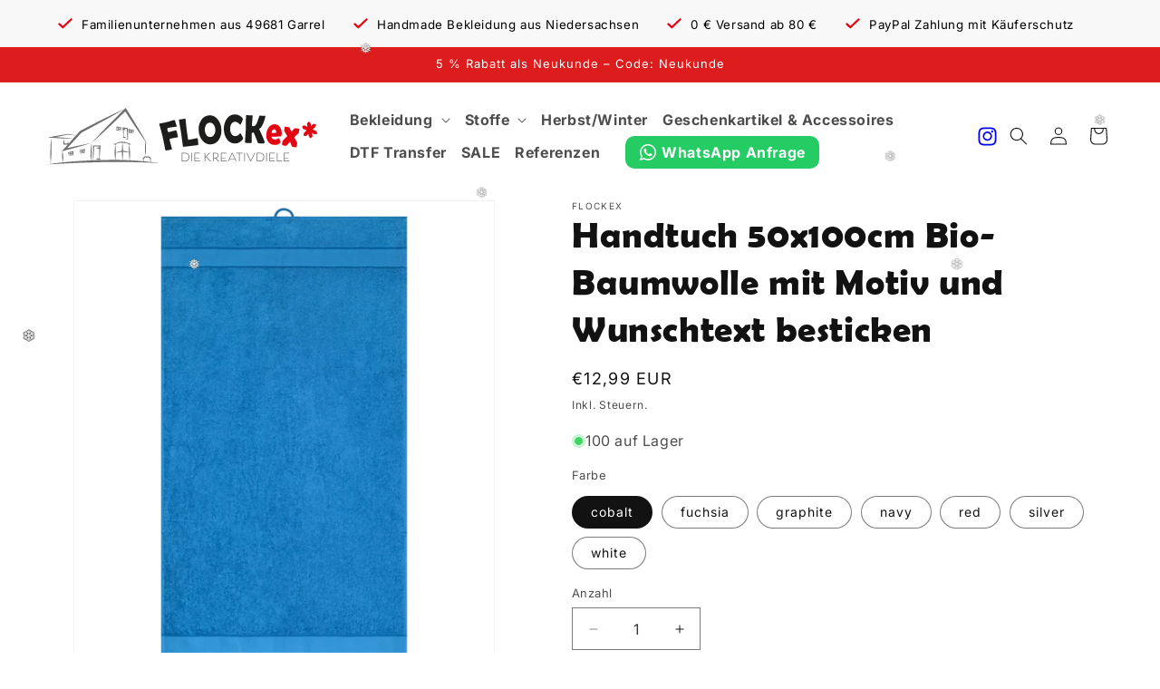

--- FILE ---
content_type: text/html; charset=utf-8
request_url: https://www.flockex.de/products/handtuch-50x100cm-bio-baumwolle
body_size: 29427
content:
<!doctype html>
<html class="js" lang="de">
  <head>
    <meta charset="utf-8">
    <meta http-equiv="X-UA-Compatible" content="IE=edge">
    <meta name="viewport" content="width=device-width,initial-scale=1">
    <meta name="theme-color" content="">
    <link rel="canonical" href="https://www.flockex.de/products/handtuch-50x100cm-bio-baumwolle"><link rel="icon" type="image/png" href="//www.flockex.de/cdn/shop/files/flockex-favicon.svg?crop=center&height=32&v=1694168017&width=32"><link rel="preconnect" href="https://fonts.shopifycdn.com" crossorigin><title>
      Handtuch 50x100cm Bio-Baumwolle mit Motiv und Wunschtext besticken
 &ndash; Flockex</title>

    
      <meta name="description" content="﻿Oberstoff (420 g/m²): 100% BIO-Baumwolle Angenehm weicher Walkfrottier aus gekämmter, ringgesponnener BIO-Baumwolle Beste Saugfähigkeit Modisch leuchtende Farbauswahl 50 x 100 cm 60° waschbar, trocknergeeignet myrtle beach">
    

    

<meta property="og:site_name" content="Flockex">
<meta property="og:url" content="https://www.flockex.de/products/handtuch-50x100cm-bio-baumwolle">
<meta property="og:title" content="Handtuch 50x100cm Bio-Baumwolle mit Motiv und Wunschtext besticken">
<meta property="og:type" content="product">
<meta property="og:description" content="﻿Oberstoff (420 g/m²): 100% BIO-Baumwolle Angenehm weicher Walkfrottier aus gekämmter, ringgesponnener BIO-Baumwolle Beste Saugfähigkeit Modisch leuchtende Farbauswahl 50 x 100 cm 60° waschbar, trocknergeeignet myrtle beach"><meta property="og:image" content="http://www.flockex.de/cdn/shop/files/BesterPapa.jpg?v=1709835590">
  <meta property="og:image:secure_url" content="https://www.flockex.de/cdn/shop/files/BesterPapa.jpg?v=1709835590">
  <meta property="og:image:width" content="1382">
  <meta property="og:image:height" content="1182"><meta property="og:price:amount" content="12,99">
  <meta property="og:price:currency" content="EUR"><meta name="twitter:card" content="summary_large_image">
<meta name="twitter:title" content="Handtuch 50x100cm Bio-Baumwolle mit Motiv und Wunschtext besticken">
<meta name="twitter:description" content="﻿Oberstoff (420 g/m²): 100% BIO-Baumwolle Angenehm weicher Walkfrottier aus gekämmter, ringgesponnener BIO-Baumwolle Beste Saugfähigkeit Modisch leuchtende Farbauswahl 50 x 100 cm 60° waschbar, trocknergeeignet myrtle beach">


    <script src="//www.flockex.de/cdn/shop/t/4/assets/constants.js?v=132983761750457495441763383151" defer="defer"></script>
    <script src="//www.flockex.de/cdn/shop/t/4/assets/pubsub.js?v=25310214064522200911763383222" defer="defer"></script>
    <script src="//www.flockex.de/cdn/shop/t/4/assets/global.js?v=7301445359237545521763383157" defer="defer"></script>
    <script src="//www.flockex.de/cdn/shop/t/4/assets/details-disclosure.js?v=13653116266235556501763383153" defer="defer"></script>
    <script src="//www.flockex.de/cdn/shop/t/4/assets/details-modal.js?v=25581673532751508451763383154" defer="defer"></script>
    <script src="//www.flockex.de/cdn/shop/t/4/assets/search-form.js?v=133129549252120666541763383228" defer="defer"></script><script src="//www.flockex.de/cdn/shop/t/4/assets/animations.js?v=88693664871331136111763383122" defer="defer"></script><script>window.performance && window.performance.mark && window.performance.mark('shopify.content_for_header.start');</script><meta name="google-site-verification" content="oRzbJpHXgRZ_ZxKgG-3pshix-DpKyIAzB4Oqmv_1W9U">
<meta id="shopify-digital-wallet" name="shopify-digital-wallet" content="/81560240412/digital_wallets/dialog">
<meta name="shopify-checkout-api-token" content="8517157bc7018071a6954dce7703b786">
<meta id="in-context-paypal-metadata" data-shop-id="81560240412" data-venmo-supported="false" data-environment="production" data-locale="de_DE" data-paypal-v4="true" data-currency="EUR">
<link rel="alternate" type="application/json+oembed" href="https://www.flockex.de/products/handtuch-50x100cm-bio-baumwolle.oembed">
<script async="async" src="/checkouts/internal/preloads.js?locale=de-DE"></script>
<script id="shopify-features" type="application/json">{"accessToken":"8517157bc7018071a6954dce7703b786","betas":["rich-media-storefront-analytics"],"domain":"www.flockex.de","predictiveSearch":true,"shopId":81560240412,"locale":"de"}</script>
<script>var Shopify = Shopify || {};
Shopify.shop = "flockex.myshopify.com";
Shopify.locale = "de";
Shopify.currency = {"active":"EUR","rate":"1.0"};
Shopify.country = "DE";
Shopify.theme = {"name":"Aktualisierte Kopie von Dawn","id":187473822080,"schema_name":"Dawn","schema_version":"15.4.0","theme_store_id":887,"role":"main"};
Shopify.theme.handle = "null";
Shopify.theme.style = {"id":null,"handle":null};
Shopify.cdnHost = "www.flockex.de/cdn";
Shopify.routes = Shopify.routes || {};
Shopify.routes.root = "/";</script>
<script type="module">!function(o){(o.Shopify=o.Shopify||{}).modules=!0}(window);</script>
<script>!function(o){function n(){var o=[];function n(){o.push(Array.prototype.slice.apply(arguments))}return n.q=o,n}var t=o.Shopify=o.Shopify||{};t.loadFeatures=n(),t.autoloadFeatures=n()}(window);</script>
<script id="shop-js-analytics" type="application/json">{"pageType":"product"}</script>
<script defer="defer" async type="module" src="//www.flockex.de/cdn/shopifycloud/shop-js/modules/v2/client.init-shop-cart-sync_BH0MO3MH.de.esm.js"></script>
<script defer="defer" async type="module" src="//www.flockex.de/cdn/shopifycloud/shop-js/modules/v2/chunk.common_BErAfWaM.esm.js"></script>
<script defer="defer" async type="module" src="//www.flockex.de/cdn/shopifycloud/shop-js/modules/v2/chunk.modal_DqzNaksh.esm.js"></script>
<script type="module">
  await import("//www.flockex.de/cdn/shopifycloud/shop-js/modules/v2/client.init-shop-cart-sync_BH0MO3MH.de.esm.js");
await import("//www.flockex.de/cdn/shopifycloud/shop-js/modules/v2/chunk.common_BErAfWaM.esm.js");
await import("//www.flockex.de/cdn/shopifycloud/shop-js/modules/v2/chunk.modal_DqzNaksh.esm.js");

  window.Shopify.SignInWithShop?.initShopCartSync?.({"fedCMEnabled":true,"windoidEnabled":true});

</script>
<script>(function() {
  var isLoaded = false;
  function asyncLoad() {
    if (isLoaded) return;
    isLoaded = true;
    var urls = ["https:\/\/portal.zakeke.com\/Scripts\/integration\/shopify\/product.js?shop=flockex.myshopify.com"];
    for (var i = 0; i < urls.length; i++) {
      var s = document.createElement('script');
      s.type = 'text/javascript';
      s.async = true;
      s.src = urls[i];
      var x = document.getElementsByTagName('script')[0];
      x.parentNode.insertBefore(s, x);
    }
  };
  if(window.attachEvent) {
    window.attachEvent('onload', asyncLoad);
  } else {
    window.addEventListener('load', asyncLoad, false);
  }
})();</script>
<script id="__st">var __st={"a":81560240412,"offset":3600,"reqid":"aeca0048-b99b-4659-8749-c2ff595b1c57-1770111354","pageurl":"www.flockex.de\/products\/handtuch-50x100cm-bio-baumwolle","u":"94c493130884","p":"product","rtyp":"product","rid":8900824072476};</script>
<script>window.ShopifyPaypalV4VisibilityTracking = true;</script>
<script id="captcha-bootstrap">!function(){'use strict';const t='contact',e='account',n='new_comment',o=[[t,t],['blogs',n],['comments',n],[t,'customer']],c=[[e,'customer_login'],[e,'guest_login'],[e,'recover_customer_password'],[e,'create_customer']],r=t=>t.map((([t,e])=>`form[action*='/${t}']:not([data-nocaptcha='true']) input[name='form_type'][value='${e}']`)).join(','),a=t=>()=>t?[...document.querySelectorAll(t)].map((t=>t.form)):[];function s(){const t=[...o],e=r(t);return a(e)}const i='password',u='form_key',d=['recaptcha-v3-token','g-recaptcha-response','h-captcha-response',i],f=()=>{try{return window.sessionStorage}catch{return}},m='__shopify_v',_=t=>t.elements[u];function p(t,e,n=!1){try{const o=window.sessionStorage,c=JSON.parse(o.getItem(e)),{data:r}=function(t){const{data:e,action:n}=t;return t[m]||n?{data:e,action:n}:{data:t,action:n}}(c);for(const[e,n]of Object.entries(r))t.elements[e]&&(t.elements[e].value=n);n&&o.removeItem(e)}catch(o){console.error('form repopulation failed',{error:o})}}const l='form_type',E='cptcha';function T(t){t.dataset[E]=!0}const w=window,h=w.document,L='Shopify',v='ce_forms',y='captcha';let A=!1;((t,e)=>{const n=(g='f06e6c50-85a8-45c8-87d0-21a2b65856fe',I='https://cdn.shopify.com/shopifycloud/storefront-forms-hcaptcha/ce_storefront_forms_captcha_hcaptcha.v1.5.2.iife.js',D={infoText:'Durch hCaptcha geschützt',privacyText:'Datenschutz',termsText:'Allgemeine Geschäftsbedingungen'},(t,e,n)=>{const o=w[L][v],c=o.bindForm;if(c)return c(t,g,e,D).then(n);var r;o.q.push([[t,g,e,D],n]),r=I,A||(h.body.append(Object.assign(h.createElement('script'),{id:'captcha-provider',async:!0,src:r})),A=!0)});var g,I,D;w[L]=w[L]||{},w[L][v]=w[L][v]||{},w[L][v].q=[],w[L][y]=w[L][y]||{},w[L][y].protect=function(t,e){n(t,void 0,e),T(t)},Object.freeze(w[L][y]),function(t,e,n,w,h,L){const[v,y,A,g]=function(t,e,n){const i=e?o:[],u=t?c:[],d=[...i,...u],f=r(d),m=r(i),_=r(d.filter((([t,e])=>n.includes(e))));return[a(f),a(m),a(_),s()]}(w,h,L),I=t=>{const e=t.target;return e instanceof HTMLFormElement?e:e&&e.form},D=t=>v().includes(t);t.addEventListener('submit',(t=>{const e=I(t);if(!e)return;const n=D(e)&&!e.dataset.hcaptchaBound&&!e.dataset.recaptchaBound,o=_(e),c=g().includes(e)&&(!o||!o.value);(n||c)&&t.preventDefault(),c&&!n&&(function(t){try{if(!f())return;!function(t){const e=f();if(!e)return;const n=_(t);if(!n)return;const o=n.value;o&&e.removeItem(o)}(t);const e=Array.from(Array(32),(()=>Math.random().toString(36)[2])).join('');!function(t,e){_(t)||t.append(Object.assign(document.createElement('input'),{type:'hidden',name:u})),t.elements[u].value=e}(t,e),function(t,e){const n=f();if(!n)return;const o=[...t.querySelectorAll(`input[type='${i}']`)].map((({name:t})=>t)),c=[...d,...o],r={};for(const[a,s]of new FormData(t).entries())c.includes(a)||(r[a]=s);n.setItem(e,JSON.stringify({[m]:1,action:t.action,data:r}))}(t,e)}catch(e){console.error('failed to persist form',e)}}(e),e.submit())}));const S=(t,e)=>{t&&!t.dataset[E]&&(n(t,e.some((e=>e===t))),T(t))};for(const o of['focusin','change'])t.addEventListener(o,(t=>{const e=I(t);D(e)&&S(e,y())}));const B=e.get('form_key'),M=e.get(l),P=B&&M;t.addEventListener('DOMContentLoaded',(()=>{const t=y();if(P)for(const e of t)e.elements[l].value===M&&p(e,B);[...new Set([...A(),...v().filter((t=>'true'===t.dataset.shopifyCaptcha))])].forEach((e=>S(e,t)))}))}(h,new URLSearchParams(w.location.search),n,t,e,['guest_login'])})(!0,!0)}();</script>
<script integrity="sha256-4kQ18oKyAcykRKYeNunJcIwy7WH5gtpwJnB7kiuLZ1E=" data-source-attribution="shopify.loadfeatures" defer="defer" src="//www.flockex.de/cdn/shopifycloud/storefront/assets/storefront/load_feature-a0a9edcb.js" crossorigin="anonymous"></script>
<script data-source-attribution="shopify.dynamic_checkout.dynamic.init">var Shopify=Shopify||{};Shopify.PaymentButton=Shopify.PaymentButton||{isStorefrontPortableWallets:!0,init:function(){window.Shopify.PaymentButton.init=function(){};var t=document.createElement("script");t.src="https://www.flockex.de/cdn/shopifycloud/portable-wallets/latest/portable-wallets.de.js",t.type="module",document.head.appendChild(t)}};
</script>
<script data-source-attribution="shopify.dynamic_checkout.buyer_consent">
  function portableWalletsHideBuyerConsent(e){var t=document.getElementById("shopify-buyer-consent"),n=document.getElementById("shopify-subscription-policy-button");t&&n&&(t.classList.add("hidden"),t.setAttribute("aria-hidden","true"),n.removeEventListener("click",e))}function portableWalletsShowBuyerConsent(e){var t=document.getElementById("shopify-buyer-consent"),n=document.getElementById("shopify-subscription-policy-button");t&&n&&(t.classList.remove("hidden"),t.removeAttribute("aria-hidden"),n.addEventListener("click",e))}window.Shopify?.PaymentButton&&(window.Shopify.PaymentButton.hideBuyerConsent=portableWalletsHideBuyerConsent,window.Shopify.PaymentButton.showBuyerConsent=portableWalletsShowBuyerConsent);
</script>
<script>
  function portableWalletsCleanup(e){e&&e.src&&console.error("Failed to load portable wallets script "+e.src);var t=document.querySelectorAll("shopify-accelerated-checkout .shopify-payment-button__skeleton, shopify-accelerated-checkout-cart .wallet-cart-button__skeleton"),e=document.getElementById("shopify-buyer-consent");for(let e=0;e<t.length;e++)t[e].remove();e&&e.remove()}function portableWalletsNotLoadedAsModule(e){e instanceof ErrorEvent&&"string"==typeof e.message&&e.message.includes("import.meta")&&"string"==typeof e.filename&&e.filename.includes("portable-wallets")&&(window.removeEventListener("error",portableWalletsNotLoadedAsModule),window.Shopify.PaymentButton.failedToLoad=e,"loading"===document.readyState?document.addEventListener("DOMContentLoaded",window.Shopify.PaymentButton.init):window.Shopify.PaymentButton.init())}window.addEventListener("error",portableWalletsNotLoadedAsModule);
</script>

<script type="module" src="https://www.flockex.de/cdn/shopifycloud/portable-wallets/latest/portable-wallets.de.js" onError="portableWalletsCleanup(this)" crossorigin="anonymous"></script>
<script nomodule>
  document.addEventListener("DOMContentLoaded", portableWalletsCleanup);
</script>

<script id='scb4127' type='text/javascript' async='' src='https://www.flockex.de/cdn/shopifycloud/privacy-banner/storefront-banner.js'></script><link id="shopify-accelerated-checkout-styles" rel="stylesheet" media="screen" href="https://www.flockex.de/cdn/shopifycloud/portable-wallets/latest/accelerated-checkout-backwards-compat.css" crossorigin="anonymous">
<style id="shopify-accelerated-checkout-cart">
        #shopify-buyer-consent {
  margin-top: 1em;
  display: inline-block;
  width: 100%;
}

#shopify-buyer-consent.hidden {
  display: none;
}

#shopify-subscription-policy-button {
  background: none;
  border: none;
  padding: 0;
  text-decoration: underline;
  font-size: inherit;
  cursor: pointer;
}

#shopify-subscription-policy-button::before {
  box-shadow: none;
}

      </style>
<script id="sections-script" data-sections="header" defer="defer" src="//www.flockex.de/cdn/shop/t/4/compiled_assets/scripts.js?v=1803"></script>
<script>window.performance && window.performance.mark && window.performance.mark('shopify.content_for_header.end');</script>


    <style data-shopify>
      @font-face {
  font-family: Inter;
  font-weight: 400;
  font-style: normal;
  font-display: swap;
  src: url("//www.flockex.de/cdn/fonts/inter/inter_n4.b2a3f24c19b4de56e8871f609e73ca7f6d2e2bb9.woff2") format("woff2"),
       url("//www.flockex.de/cdn/fonts/inter/inter_n4.af8052d517e0c9ffac7b814872cecc27ae1fa132.woff") format("woff");
}

      @font-face {
  font-family: Inter;
  font-weight: 700;
  font-style: normal;
  font-display: swap;
  src: url("//www.flockex.de/cdn/fonts/inter/inter_n7.02711e6b374660cfc7915d1afc1c204e633421e4.woff2") format("woff2"),
       url("//www.flockex.de/cdn/fonts/inter/inter_n7.6dab87426f6b8813070abd79972ceaf2f8d3b012.woff") format("woff");
}

      @font-face {
  font-family: Inter;
  font-weight: 400;
  font-style: italic;
  font-display: swap;
  src: url("//www.flockex.de/cdn/fonts/inter/inter_i4.feae1981dda792ab80d117249d9c7e0f1017e5b3.woff2") format("woff2"),
       url("//www.flockex.de/cdn/fonts/inter/inter_i4.62773b7113d5e5f02c71486623cf828884c85c6e.woff") format("woff");
}

      @font-face {
  font-family: Inter;
  font-weight: 700;
  font-style: italic;
  font-display: swap;
  src: url("//www.flockex.de/cdn/fonts/inter/inter_i7.b377bcd4cc0f160622a22d638ae7e2cd9b86ea4c.woff2") format("woff2"),
       url("//www.flockex.de/cdn/fonts/inter/inter_i7.7c69a6a34e3bb44fcf6f975857e13b9a9b25beb4.woff") format("woff");
}

      @font-face {
  font-family: Assistant;
  font-weight: 400;
  font-style: normal;
  font-display: swap;
  src: url("//www.flockex.de/cdn/fonts/assistant/assistant_n4.9120912a469cad1cc292572851508ca49d12e768.woff2") format("woff2"),
       url("//www.flockex.de/cdn/fonts/assistant/assistant_n4.6e9875ce64e0fefcd3f4446b7ec9036b3ddd2985.woff") format("woff");
}


      
        :root,
        .color-background-1 {
          --color-background: 255,255,255;
        
          --gradient-background: #ffffff;
        

        

        --color-foreground: 18,18,18;
        --color-background-contrast: 191,191,191;
        --color-shadow: 18,18,18;
        --color-button: 18,18,18;
        --color-button-text: 255,255,255;
        --color-secondary-button: 255,255,255;
        --color-secondary-button-text: 18,18,18;
        --color-link: 18,18,18;
        --color-badge-foreground: 18,18,18;
        --color-badge-background: 255,255,255;
        --color-badge-border: 18,18,18;
        --payment-terms-background-color: rgb(255 255 255);
      }
      
        
        .color-background-2 {
          --color-background: 221,29,29;
        
          --gradient-background: #dd1d1d;
        

        

        --color-foreground: 255,255,255;
        --color-background-contrast: 108,14,14;
        --color-shadow: 36,40,51;
        --color-button: 221,29,29;
        --color-button-text: 243,243,243;
        --color-secondary-button: 221,29,29;
        --color-secondary-button-text: 221,29,29;
        --color-link: 221,29,29;
        --color-badge-foreground: 255,255,255;
        --color-badge-background: 221,29,29;
        --color-badge-border: 255,255,255;
        --payment-terms-background-color: rgb(221 29 29);
      }
      
        
        .color-inverse {
          --color-background: 248,248,248;
        
          --gradient-background: #f8f8f8;
        

        

        --color-foreground: 51,51,51;
        --color-background-contrast: 184,184,184;
        --color-shadow: 51,51,51;
        --color-button: 255,255,255;
        --color-button-text: 51,51,51;
        --color-secondary-button: 248,248,248;
        --color-secondary-button-text: 255,255,255;
        --color-link: 255,255,255;
        --color-badge-foreground: 51,51,51;
        --color-badge-background: 248,248,248;
        --color-badge-border: 51,51,51;
        --payment-terms-background-color: rgb(248 248 248);
      }
      
        
        .color-accent-1 {
          --color-background: 29,29,27;
        
          --gradient-background: #1d1d1b;
        

        

        --color-foreground: 255,255,255;
        --color-background-contrast: 42,42,39;
        --color-shadow: 29,29,27;
        --color-button: 221,29,29;
        --color-button-text: 255,255,255;
        --color-secondary-button: 29,29,27;
        --color-secondary-button-text: 255,255,255;
        --color-link: 255,255,255;
        --color-badge-foreground: 255,255,255;
        --color-badge-background: 29,29,27;
        --color-badge-border: 255,255,255;
        --payment-terms-background-color: rgb(29 29 27);
      }
      
        
        .color-accent-2 {
          --color-background: 51,79,180;
        
          --gradient-background: #334fb4;
        

        

        --color-foreground: 255,255,255;
        --color-background-contrast: 23,35,81;
        --color-shadow: 18,18,18;
        --color-button: 255,255,255;
        --color-button-text: 51,79,180;
        --color-secondary-button: 51,79,180;
        --color-secondary-button-text: 255,255,255;
        --color-link: 255,255,255;
        --color-badge-foreground: 255,255,255;
        --color-badge-background: 51,79,180;
        --color-badge-border: 255,255,255;
        --payment-terms-background-color: rgb(51 79 180);
      }
      
        
        .color-scheme-b346b8d9-c09f-4ae4-816e-3a36c5caf10b {
          --color-background: 221,29,29;
        
          --gradient-background: #dd1d1d;
        

        

        --color-foreground: 255,255,255;
        --color-background-contrast: 108,14,14;
        --color-shadow: 18,18,18;
        --color-button: 255,255,255;
        --color-button-text: 221,29,29;
        --color-secondary-button: 221,29,29;
        --color-secondary-button-text: 255,255,255;
        --color-link: 255,255,255;
        --color-badge-foreground: 255,255,255;
        --color-badge-background: 221,29,29;
        --color-badge-border: 255,255,255;
        --payment-terms-background-color: rgb(221 29 29);
      }
      

      body, .color-background-1, .color-background-2, .color-inverse, .color-accent-1, .color-accent-2, .color-scheme-b346b8d9-c09f-4ae4-816e-3a36c5caf10b {
        color: rgba(var(--color-foreground), 0.75);
        background-color: rgb(var(--color-background));
      }

      :root {
        --font-body-family: Inter, sans-serif;
        --font-body-style: normal;
        --font-body-weight: 400;
        --font-body-weight-bold: 700;

        --font-heading-family: Assistant, sans-serif;
        --font-heading-style: normal;
        --font-heading-weight: 400;

        --font-body-scale: 1.0;
        --font-heading-scale: 1.0;

        --media-padding: px;
        --media-border-opacity: 0.05;
        --media-border-width: 1px;
        --media-radius: 0px;
        --media-shadow-opacity: 0.0;
        --media-shadow-horizontal-offset: 0px;
        --media-shadow-vertical-offset: 4px;
        --media-shadow-blur-radius: 5px;
        --media-shadow-visible: 0;

        --page-width: 140rem;
        --page-width-margin: 0rem;

        --product-card-image-padding: 0.0rem;
        --product-card-corner-radius: 0.0rem;
        --product-card-text-alignment: left;
        --product-card-border-width: 0.0rem;
        --product-card-border-opacity: 0.1;
        --product-card-shadow-opacity: 0.0;
        --product-card-shadow-visible: 0;
        --product-card-shadow-horizontal-offset: 0.0rem;
        --product-card-shadow-vertical-offset: 0.4rem;
        --product-card-shadow-blur-radius: 0.5rem;

        --collection-card-image-padding: 0.0rem;
        --collection-card-corner-radius: 0.0rem;
        --collection-card-text-alignment: left;
        --collection-card-border-width: 0.0rem;
        --collection-card-border-opacity: 0.1;
        --collection-card-shadow-opacity: 0.0;
        --collection-card-shadow-visible: 0;
        --collection-card-shadow-horizontal-offset: 0.0rem;
        --collection-card-shadow-vertical-offset: 0.4rem;
        --collection-card-shadow-blur-radius: 0.5rem;

        --blog-card-image-padding: 0.0rem;
        --blog-card-corner-radius: 0.0rem;
        --blog-card-text-alignment: left;
        --blog-card-border-width: 0.0rem;
        --blog-card-border-opacity: 0.1;
        --blog-card-shadow-opacity: 0.0;
        --blog-card-shadow-visible: 0;
        --blog-card-shadow-horizontal-offset: 0.0rem;
        --blog-card-shadow-vertical-offset: 0.4rem;
        --blog-card-shadow-blur-radius: 0.5rem;

        --badge-corner-radius: 4.0rem;

        --popup-border-width: 1px;
        --popup-border-opacity: 0.1;
        --popup-corner-radius: 0px;
        --popup-shadow-opacity: 0.05;
        --popup-shadow-horizontal-offset: 0px;
        --popup-shadow-vertical-offset: 4px;
        --popup-shadow-blur-radius: 5px;

        --drawer-border-width: 1px;
        --drawer-border-opacity: 0.1;
        --drawer-shadow-opacity: 0.0;
        --drawer-shadow-horizontal-offset: 0px;
        --drawer-shadow-vertical-offset: 4px;
        --drawer-shadow-blur-radius: 5px;

        --spacing-sections-desktop: 0px;
        --spacing-sections-mobile: 0px;

        --grid-desktop-vertical-spacing: 8px;
        --grid-desktop-horizontal-spacing: 8px;
        --grid-mobile-vertical-spacing: 4px;
        --grid-mobile-horizontal-spacing: 4px;

        --text-boxes-border-opacity: 0.1;
        --text-boxes-border-width: 0px;
        --text-boxes-radius: 0px;
        --text-boxes-shadow-opacity: 0.0;
        --text-boxes-shadow-visible: 0;
        --text-boxes-shadow-horizontal-offset: 0px;
        --text-boxes-shadow-vertical-offset: 4px;
        --text-boxes-shadow-blur-radius: 5px;

        --buttons-radius: 0px;
        --buttons-radius-outset: 0px;
        --buttons-border-width: 1px;
        --buttons-border-opacity: 1.0;
        --buttons-shadow-opacity: 0.0;
        --buttons-shadow-visible: 0;
        --buttons-shadow-horizontal-offset: 0px;
        --buttons-shadow-vertical-offset: 4px;
        --buttons-shadow-blur-radius: 5px;
        --buttons-border-offset: 0px;

        --inputs-radius: 0px;
        --inputs-border-width: 1px;
        --inputs-border-opacity: 0.55;
        --inputs-shadow-opacity: 0.0;
        --inputs-shadow-horizontal-offset: 0px;
        --inputs-margin-offset: 0px;
        --inputs-shadow-vertical-offset: 4px;
        --inputs-shadow-blur-radius: 5px;
        --inputs-radius-outset: 0px;

        --variant-pills-radius: 40px;
        --variant-pills-border-width: 1px;
        --variant-pills-border-opacity: 0.55;
        --variant-pills-shadow-opacity: 0.0;
        --variant-pills-shadow-horizontal-offset: 0px;
        --variant-pills-shadow-vertical-offset: 4px;
        --variant-pills-shadow-blur-radius: 5px;
      }

      *,
      *::before,
      *::after {
        box-sizing: inherit;
      }

      html {
        box-sizing: border-box;
        font-size: calc(var(--font-body-scale) * 62.5%);
        height: 100%;
      }

      body {
        display: grid;
        grid-template-rows: auto auto 1fr auto;
        grid-template-columns: 100%;
        min-height: 100%;
        margin: 0;
        font-size: 1.5rem;
        letter-spacing: 0.06rem;
        line-height: calc(1 + 0.8 / var(--font-body-scale));
        font-family: var(--font-body-family);
        font-style: var(--font-body-style);
        font-weight: var(--font-body-weight);
      }

      @media screen and (min-width: 750px) {
        body {
          font-size: 1.6rem;
        }
      }
    </style>

    <link href="//www.flockex.de/cdn/shop/t/4/assets/base.css?v=122549140806978209181763383648" rel="stylesheet" type="text/css" media="all" />
    <link rel="stylesheet" href="//www.flockex.de/cdn/shop/t/4/assets/component-cart-items.css?v=13033300910818915211763383129" media="print" onload="this.media='all'">
      <link rel="preload" as="font" href="//www.flockex.de/cdn/fonts/inter/inter_n4.b2a3f24c19b4de56e8871f609e73ca7f6d2e2bb9.woff2" type="font/woff2" crossorigin>
      

      <link rel="preload" as="font" href="//www.flockex.de/cdn/fonts/assistant/assistant_n4.9120912a469cad1cc292572851508ca49d12e768.woff2" type="font/woff2" crossorigin>
      
<link
        rel="stylesheet"
        href="//www.flockex.de/cdn/shop/t/4/assets/component-predictive-search.css?v=118923337488134913561763383142"
        media="print"
        onload="this.media='all'"
      ><script>
      if (Shopify.designMode) {
        document.documentElement.classList.add('shopify-design-mode');
      }
    </script>
  <link href="https://monorail-edge.shopifysvc.com" rel="dns-prefetch">
<script>(function(){if ("sendBeacon" in navigator && "performance" in window) {try {var session_token_from_headers = performance.getEntriesByType('navigation')[0].serverTiming.find(x => x.name == '_s').description;} catch {var session_token_from_headers = undefined;}var session_cookie_matches = document.cookie.match(/_shopify_s=([^;]*)/);var session_token_from_cookie = session_cookie_matches && session_cookie_matches.length === 2 ? session_cookie_matches[1] : "";var session_token = session_token_from_headers || session_token_from_cookie || "";function handle_abandonment_event(e) {var entries = performance.getEntries().filter(function(entry) {return /monorail-edge.shopifysvc.com/.test(entry.name);});if (!window.abandonment_tracked && entries.length === 0) {window.abandonment_tracked = true;var currentMs = Date.now();var navigation_start = performance.timing.navigationStart;var payload = {shop_id: 81560240412,url: window.location.href,navigation_start,duration: currentMs - navigation_start,session_token,page_type: "product"};window.navigator.sendBeacon("https://monorail-edge.shopifysvc.com/v1/produce", JSON.stringify({schema_id: "online_store_buyer_site_abandonment/1.1",payload: payload,metadata: {event_created_at_ms: currentMs,event_sent_at_ms: currentMs}}));}}window.addEventListener('pagehide', handle_abandonment_event);}}());</script>
<script id="web-pixels-manager-setup">(function e(e,d,r,n,o){if(void 0===o&&(o={}),!Boolean(null===(a=null===(i=window.Shopify)||void 0===i?void 0:i.analytics)||void 0===a?void 0:a.replayQueue)){var i,a;window.Shopify=window.Shopify||{};var t=window.Shopify;t.analytics=t.analytics||{};var s=t.analytics;s.replayQueue=[],s.publish=function(e,d,r){return s.replayQueue.push([e,d,r]),!0};try{self.performance.mark("wpm:start")}catch(e){}var l=function(){var e={modern:/Edge?\/(1{2}[4-9]|1[2-9]\d|[2-9]\d{2}|\d{4,})\.\d+(\.\d+|)|Firefox\/(1{2}[4-9]|1[2-9]\d|[2-9]\d{2}|\d{4,})\.\d+(\.\d+|)|Chrom(ium|e)\/(9{2}|\d{3,})\.\d+(\.\d+|)|(Maci|X1{2}).+ Version\/(15\.\d+|(1[6-9]|[2-9]\d|\d{3,})\.\d+)([,.]\d+|)( \(\w+\)|)( Mobile\/\w+|) Safari\/|Chrome.+OPR\/(9{2}|\d{3,})\.\d+\.\d+|(CPU[ +]OS|iPhone[ +]OS|CPU[ +]iPhone|CPU IPhone OS|CPU iPad OS)[ +]+(15[._]\d+|(1[6-9]|[2-9]\d|\d{3,})[._]\d+)([._]\d+|)|Android:?[ /-](13[3-9]|1[4-9]\d|[2-9]\d{2}|\d{4,})(\.\d+|)(\.\d+|)|Android.+Firefox\/(13[5-9]|1[4-9]\d|[2-9]\d{2}|\d{4,})\.\d+(\.\d+|)|Android.+Chrom(ium|e)\/(13[3-9]|1[4-9]\d|[2-9]\d{2}|\d{4,})\.\d+(\.\d+|)|SamsungBrowser\/([2-9]\d|\d{3,})\.\d+/,legacy:/Edge?\/(1[6-9]|[2-9]\d|\d{3,})\.\d+(\.\d+|)|Firefox\/(5[4-9]|[6-9]\d|\d{3,})\.\d+(\.\d+|)|Chrom(ium|e)\/(5[1-9]|[6-9]\d|\d{3,})\.\d+(\.\d+|)([\d.]+$|.*Safari\/(?![\d.]+ Edge\/[\d.]+$))|(Maci|X1{2}).+ Version\/(10\.\d+|(1[1-9]|[2-9]\d|\d{3,})\.\d+)([,.]\d+|)( \(\w+\)|)( Mobile\/\w+|) Safari\/|Chrome.+OPR\/(3[89]|[4-9]\d|\d{3,})\.\d+\.\d+|(CPU[ +]OS|iPhone[ +]OS|CPU[ +]iPhone|CPU IPhone OS|CPU iPad OS)[ +]+(10[._]\d+|(1[1-9]|[2-9]\d|\d{3,})[._]\d+)([._]\d+|)|Android:?[ /-](13[3-9]|1[4-9]\d|[2-9]\d{2}|\d{4,})(\.\d+|)(\.\d+|)|Mobile Safari.+OPR\/([89]\d|\d{3,})\.\d+\.\d+|Android.+Firefox\/(13[5-9]|1[4-9]\d|[2-9]\d{2}|\d{4,})\.\d+(\.\d+|)|Android.+Chrom(ium|e)\/(13[3-9]|1[4-9]\d|[2-9]\d{2}|\d{4,})\.\d+(\.\d+|)|Android.+(UC? ?Browser|UCWEB|U3)[ /]?(15\.([5-9]|\d{2,})|(1[6-9]|[2-9]\d|\d{3,})\.\d+)\.\d+|SamsungBrowser\/(5\.\d+|([6-9]|\d{2,})\.\d+)|Android.+MQ{2}Browser\/(14(\.(9|\d{2,})|)|(1[5-9]|[2-9]\d|\d{3,})(\.\d+|))(\.\d+|)|K[Aa][Ii]OS\/(3\.\d+|([4-9]|\d{2,})\.\d+)(\.\d+|)/},d=e.modern,r=e.legacy,n=navigator.userAgent;return n.match(d)?"modern":n.match(r)?"legacy":"unknown"}(),u="modern"===l?"modern":"legacy",c=(null!=n?n:{modern:"",legacy:""})[u],f=function(e){return[e.baseUrl,"/wpm","/b",e.hashVersion,"modern"===e.buildTarget?"m":"l",".js"].join("")}({baseUrl:d,hashVersion:r,buildTarget:u}),m=function(e){var d=e.version,r=e.bundleTarget,n=e.surface,o=e.pageUrl,i=e.monorailEndpoint;return{emit:function(e){var a=e.status,t=e.errorMsg,s=(new Date).getTime(),l=JSON.stringify({metadata:{event_sent_at_ms:s},events:[{schema_id:"web_pixels_manager_load/3.1",payload:{version:d,bundle_target:r,page_url:o,status:a,surface:n,error_msg:t},metadata:{event_created_at_ms:s}}]});if(!i)return console&&console.warn&&console.warn("[Web Pixels Manager] No Monorail endpoint provided, skipping logging."),!1;try{return self.navigator.sendBeacon.bind(self.navigator)(i,l)}catch(e){}var u=new XMLHttpRequest;try{return u.open("POST",i,!0),u.setRequestHeader("Content-Type","text/plain"),u.send(l),!0}catch(e){return console&&console.warn&&console.warn("[Web Pixels Manager] Got an unhandled error while logging to Monorail."),!1}}}}({version:r,bundleTarget:l,surface:e.surface,pageUrl:self.location.href,monorailEndpoint:e.monorailEndpoint});try{o.browserTarget=l,function(e){var d=e.src,r=e.async,n=void 0===r||r,o=e.onload,i=e.onerror,a=e.sri,t=e.scriptDataAttributes,s=void 0===t?{}:t,l=document.createElement("script"),u=document.querySelector("head"),c=document.querySelector("body");if(l.async=n,l.src=d,a&&(l.integrity=a,l.crossOrigin="anonymous"),s)for(var f in s)if(Object.prototype.hasOwnProperty.call(s,f))try{l.dataset[f]=s[f]}catch(e){}if(o&&l.addEventListener("load",o),i&&l.addEventListener("error",i),u)u.appendChild(l);else{if(!c)throw new Error("Did not find a head or body element to append the script");c.appendChild(l)}}({src:f,async:!0,onload:function(){if(!function(){var e,d;return Boolean(null===(d=null===(e=window.Shopify)||void 0===e?void 0:e.analytics)||void 0===d?void 0:d.initialized)}()){var d=window.webPixelsManager.init(e)||void 0;if(d){var r=window.Shopify.analytics;r.replayQueue.forEach((function(e){var r=e[0],n=e[1],o=e[2];d.publishCustomEvent(r,n,o)})),r.replayQueue=[],r.publish=d.publishCustomEvent,r.visitor=d.visitor,r.initialized=!0}}},onerror:function(){return m.emit({status:"failed",errorMsg:"".concat(f," has failed to load")})},sri:function(e){var d=/^sha384-[A-Za-z0-9+/=]+$/;return"string"==typeof e&&d.test(e)}(c)?c:"",scriptDataAttributes:o}),m.emit({status:"loading"})}catch(e){m.emit({status:"failed",errorMsg:(null==e?void 0:e.message)||"Unknown error"})}}})({shopId: 81560240412,storefrontBaseUrl: "https://www.flockex.de",extensionsBaseUrl: "https://extensions.shopifycdn.com/cdn/shopifycloud/web-pixels-manager",monorailEndpoint: "https://monorail-edge.shopifysvc.com/unstable/produce_batch",surface: "storefront-renderer",enabledBetaFlags: ["2dca8a86"],webPixelsConfigList: [{"id":"977404288","configuration":"{\"config\":\"{\\\"pixel_id\\\":\\\"G-5SF34K38Z0\\\",\\\"target_country\\\":\\\"DE\\\",\\\"gtag_events\\\":[{\\\"type\\\":\\\"begin_checkout\\\",\\\"action_label\\\":\\\"G-5SF34K38Z0\\\"},{\\\"type\\\":\\\"search\\\",\\\"action_label\\\":\\\"G-5SF34K38Z0\\\"},{\\\"type\\\":\\\"view_item\\\",\\\"action_label\\\":[\\\"G-5SF34K38Z0\\\",\\\"MC-ZPC9F7LRM7\\\"]},{\\\"type\\\":\\\"purchase\\\",\\\"action_label\\\":[\\\"G-5SF34K38Z0\\\",\\\"MC-ZPC9F7LRM7\\\"]},{\\\"type\\\":\\\"page_view\\\",\\\"action_label\\\":[\\\"G-5SF34K38Z0\\\",\\\"MC-ZPC9F7LRM7\\\"]},{\\\"type\\\":\\\"add_payment_info\\\",\\\"action_label\\\":\\\"G-5SF34K38Z0\\\"},{\\\"type\\\":\\\"add_to_cart\\\",\\\"action_label\\\":\\\"G-5SF34K38Z0\\\"}],\\\"enable_monitoring_mode\\\":false}\"}","eventPayloadVersion":"v1","runtimeContext":"OPEN","scriptVersion":"b2a88bafab3e21179ed38636efcd8a93","type":"APP","apiClientId":1780363,"privacyPurposes":[],"dataSharingAdjustments":{"protectedCustomerApprovalScopes":["read_customer_address","read_customer_email","read_customer_name","read_customer_personal_data","read_customer_phone"]}},{"id":"shopify-app-pixel","configuration":"{}","eventPayloadVersion":"v1","runtimeContext":"STRICT","scriptVersion":"0450","apiClientId":"shopify-pixel","type":"APP","privacyPurposes":["ANALYTICS","MARKETING"]},{"id":"shopify-custom-pixel","eventPayloadVersion":"v1","runtimeContext":"LAX","scriptVersion":"0450","apiClientId":"shopify-pixel","type":"CUSTOM","privacyPurposes":["ANALYTICS","MARKETING"]}],isMerchantRequest: false,initData: {"shop":{"name":"Flockex","paymentSettings":{"currencyCode":"EUR"},"myshopifyDomain":"flockex.myshopify.com","countryCode":"DE","storefrontUrl":"https:\/\/www.flockex.de"},"customer":null,"cart":null,"checkout":null,"productVariants":[{"price":{"amount":12.99,"currencyCode":"EUR"},"product":{"title":"Handtuch 50x100cm Bio-Baumwolle mit Motiv und Wunschtext besticken","vendor":"Flockex","id":"8900824072476","untranslatedTitle":"Handtuch 50x100cm Bio-Baumwolle mit Motiv und Wunschtext besticken","url":"\/products\/handtuch-50x100cm-bio-baumwolle","type":"Handtuch"},"id":"47363128295708","image":{"src":"\/\/www.flockex.de\/cdn\/shop\/files\/mb442-hand-towel-blau-unisex.44236_master.jpg?v=1709835557"},"sku":null,"title":"cobalt","untranslatedTitle":"cobalt"},{"price":{"amount":12.99,"currencyCode":"EUR"},"product":{"title":"Handtuch 50x100cm Bio-Baumwolle mit Motiv und Wunschtext besticken","vendor":"Flockex","id":"8900824072476","untranslatedTitle":"Handtuch 50x100cm Bio-Baumwolle mit Motiv und Wunschtext besticken","url":"\/products\/handtuch-50x100cm-bio-baumwolle","type":"Handtuch"},"id":"47363128328476","image":{"src":"\/\/www.flockex.de\/cdn\/shop\/files\/mb442-hand-towel-rot-unisex.44238_master.jpg?v=1709835557"},"sku":null,"title":"fuchsia","untranslatedTitle":"fuchsia"},{"price":{"amount":12.99,"currencyCode":"EUR"},"product":{"title":"Handtuch 50x100cm Bio-Baumwolle mit Motiv und Wunschtext besticken","vendor":"Flockex","id":"8900824072476","untranslatedTitle":"Handtuch 50x100cm Bio-Baumwolle mit Motiv und Wunschtext besticken","url":"\/products\/handtuch-50x100cm-bio-baumwolle","type":"Handtuch"},"id":"47363128361244","image":{"src":"\/\/www.flockex.de\/cdn\/shop\/files\/mb442-hand-towel-grau-unisex.44239_master.jpg?v=1709835557"},"sku":null,"title":"graphite","untranslatedTitle":"graphite"},{"price":{"amount":12.99,"currencyCode":"EUR"},"product":{"title":"Handtuch 50x100cm Bio-Baumwolle mit Motiv und Wunschtext besticken","vendor":"Flockex","id":"8900824072476","untranslatedTitle":"Handtuch 50x100cm Bio-Baumwolle mit Motiv und Wunschtext besticken","url":"\/products\/handtuch-50x100cm-bio-baumwolle","type":"Handtuch"},"id":"47363128394012","image":{"src":"\/\/www.flockex.de\/cdn\/shop\/files\/mb442-hand-towel-blau-unisex.44242_master.jpg?v=1709835557"},"sku":null,"title":"navy","untranslatedTitle":"navy"},{"price":{"amount":12.99,"currencyCode":"EUR"},"product":{"title":"Handtuch 50x100cm Bio-Baumwolle mit Motiv und Wunschtext besticken","vendor":"Flockex","id":"8900824072476","untranslatedTitle":"Handtuch 50x100cm Bio-Baumwolle mit Motiv und Wunschtext besticken","url":"\/products\/handtuch-50x100cm-bio-baumwolle","type":"Handtuch"},"id":"47363128426780","image":{"src":"\/\/www.flockex.de\/cdn\/shop\/files\/mb442-hand-towel-rot-unisex.44244_master.jpg?v=1709835557"},"sku":null,"title":"red","untranslatedTitle":"red"},{"price":{"amount":12.99,"currencyCode":"EUR"},"product":{"title":"Handtuch 50x100cm Bio-Baumwolle mit Motiv und Wunschtext besticken","vendor":"Flockex","id":"8900824072476","untranslatedTitle":"Handtuch 50x100cm Bio-Baumwolle mit Motiv und Wunschtext besticken","url":"\/products\/handtuch-50x100cm-bio-baumwolle","type":"Handtuch"},"id":"47363128459548","image":{"src":"\/\/www.flockex.de\/cdn\/shop\/files\/mb442-hand-towel-grau-unisex.44246_master.jpg?v=1709835557"},"sku":null,"title":"silver","untranslatedTitle":"silver"},{"price":{"amount":12.99,"currencyCode":"EUR"},"product":{"title":"Handtuch 50x100cm Bio-Baumwolle mit Motiv und Wunschtext besticken","vendor":"Flockex","id":"8900824072476","untranslatedTitle":"Handtuch 50x100cm Bio-Baumwolle mit Motiv und Wunschtext besticken","url":"\/products\/handtuch-50x100cm-bio-baumwolle","type":"Handtuch"},"id":"47363128492316","image":{"src":"\/\/www.flockex.de\/cdn\/shop\/files\/mb442-hand-towel-weiss-unisex.44247_master.jpg?v=1709835557"},"sku":null,"title":"white","untranslatedTitle":"white"}],"purchasingCompany":null},},"https://www.flockex.de/cdn","3918e4e0wbf3ac3cepc5707306mb02b36c6",{"modern":"","legacy":""},{"shopId":"81560240412","storefrontBaseUrl":"https:\/\/www.flockex.de","extensionBaseUrl":"https:\/\/extensions.shopifycdn.com\/cdn\/shopifycloud\/web-pixels-manager","surface":"storefront-renderer","enabledBetaFlags":"[\"2dca8a86\"]","isMerchantRequest":"false","hashVersion":"3918e4e0wbf3ac3cepc5707306mb02b36c6","publish":"custom","events":"[[\"page_viewed\",{}],[\"product_viewed\",{\"productVariant\":{\"price\":{\"amount\":12.99,\"currencyCode\":\"EUR\"},\"product\":{\"title\":\"Handtuch 50x100cm Bio-Baumwolle mit Motiv und Wunschtext besticken\",\"vendor\":\"Flockex\",\"id\":\"8900824072476\",\"untranslatedTitle\":\"Handtuch 50x100cm Bio-Baumwolle mit Motiv und Wunschtext besticken\",\"url\":\"\/products\/handtuch-50x100cm-bio-baumwolle\",\"type\":\"Handtuch\"},\"id\":\"47363128295708\",\"image\":{\"src\":\"\/\/www.flockex.de\/cdn\/shop\/files\/mb442-hand-towel-blau-unisex.44236_master.jpg?v=1709835557\"},\"sku\":null,\"title\":\"cobalt\",\"untranslatedTitle\":\"cobalt\"}}]]"});</script><script>
  window.ShopifyAnalytics = window.ShopifyAnalytics || {};
  window.ShopifyAnalytics.meta = window.ShopifyAnalytics.meta || {};
  window.ShopifyAnalytics.meta.currency = 'EUR';
  var meta = {"product":{"id":8900824072476,"gid":"gid:\/\/shopify\/Product\/8900824072476","vendor":"Flockex","type":"Handtuch","handle":"handtuch-50x100cm-bio-baumwolle","variants":[{"id":47363128295708,"price":1299,"name":"Handtuch 50x100cm Bio-Baumwolle mit Motiv und Wunschtext besticken - cobalt","public_title":"cobalt","sku":null},{"id":47363128328476,"price":1299,"name":"Handtuch 50x100cm Bio-Baumwolle mit Motiv und Wunschtext besticken - fuchsia","public_title":"fuchsia","sku":null},{"id":47363128361244,"price":1299,"name":"Handtuch 50x100cm Bio-Baumwolle mit Motiv und Wunschtext besticken - graphite","public_title":"graphite","sku":null},{"id":47363128394012,"price":1299,"name":"Handtuch 50x100cm Bio-Baumwolle mit Motiv und Wunschtext besticken - navy","public_title":"navy","sku":null},{"id":47363128426780,"price":1299,"name":"Handtuch 50x100cm Bio-Baumwolle mit Motiv und Wunschtext besticken - red","public_title":"red","sku":null},{"id":47363128459548,"price":1299,"name":"Handtuch 50x100cm Bio-Baumwolle mit Motiv und Wunschtext besticken - silver","public_title":"silver","sku":null},{"id":47363128492316,"price":1299,"name":"Handtuch 50x100cm Bio-Baumwolle mit Motiv und Wunschtext besticken - white","public_title":"white","sku":null}],"remote":false},"page":{"pageType":"product","resourceType":"product","resourceId":8900824072476,"requestId":"aeca0048-b99b-4659-8749-c2ff595b1c57-1770111354"}};
  for (var attr in meta) {
    window.ShopifyAnalytics.meta[attr] = meta[attr];
  }
</script>
<script class="analytics">
  (function () {
    var customDocumentWrite = function(content) {
      var jquery = null;

      if (window.jQuery) {
        jquery = window.jQuery;
      } else if (window.Checkout && window.Checkout.$) {
        jquery = window.Checkout.$;
      }

      if (jquery) {
        jquery('body').append(content);
      }
    };

    var hasLoggedConversion = function(token) {
      if (token) {
        return document.cookie.indexOf('loggedConversion=' + token) !== -1;
      }
      return false;
    }

    var setCookieIfConversion = function(token) {
      if (token) {
        var twoMonthsFromNow = new Date(Date.now());
        twoMonthsFromNow.setMonth(twoMonthsFromNow.getMonth() + 2);

        document.cookie = 'loggedConversion=' + token + '; expires=' + twoMonthsFromNow;
      }
    }

    var trekkie = window.ShopifyAnalytics.lib = window.trekkie = window.trekkie || [];
    if (trekkie.integrations) {
      return;
    }
    trekkie.methods = [
      'identify',
      'page',
      'ready',
      'track',
      'trackForm',
      'trackLink'
    ];
    trekkie.factory = function(method) {
      return function() {
        var args = Array.prototype.slice.call(arguments);
        args.unshift(method);
        trekkie.push(args);
        return trekkie;
      };
    };
    for (var i = 0; i < trekkie.methods.length; i++) {
      var key = trekkie.methods[i];
      trekkie[key] = trekkie.factory(key);
    }
    trekkie.load = function(config) {
      trekkie.config = config || {};
      trekkie.config.initialDocumentCookie = document.cookie;
      var first = document.getElementsByTagName('script')[0];
      var script = document.createElement('script');
      script.type = 'text/javascript';
      script.onerror = function(e) {
        var scriptFallback = document.createElement('script');
        scriptFallback.type = 'text/javascript';
        scriptFallback.onerror = function(error) {
                var Monorail = {
      produce: function produce(monorailDomain, schemaId, payload) {
        var currentMs = new Date().getTime();
        var event = {
          schema_id: schemaId,
          payload: payload,
          metadata: {
            event_created_at_ms: currentMs,
            event_sent_at_ms: currentMs
          }
        };
        return Monorail.sendRequest("https://" + monorailDomain + "/v1/produce", JSON.stringify(event));
      },
      sendRequest: function sendRequest(endpointUrl, payload) {
        // Try the sendBeacon API
        if (window && window.navigator && typeof window.navigator.sendBeacon === 'function' && typeof window.Blob === 'function' && !Monorail.isIos12()) {
          var blobData = new window.Blob([payload], {
            type: 'text/plain'
          });

          if (window.navigator.sendBeacon(endpointUrl, blobData)) {
            return true;
          } // sendBeacon was not successful

        } // XHR beacon

        var xhr = new XMLHttpRequest();

        try {
          xhr.open('POST', endpointUrl);
          xhr.setRequestHeader('Content-Type', 'text/plain');
          xhr.send(payload);
        } catch (e) {
          console.log(e);
        }

        return false;
      },
      isIos12: function isIos12() {
        return window.navigator.userAgent.lastIndexOf('iPhone; CPU iPhone OS 12_') !== -1 || window.navigator.userAgent.lastIndexOf('iPad; CPU OS 12_') !== -1;
      }
    };
    Monorail.produce('monorail-edge.shopifysvc.com',
      'trekkie_storefront_load_errors/1.1',
      {shop_id: 81560240412,
      theme_id: 187473822080,
      app_name: "storefront",
      context_url: window.location.href,
      source_url: "//www.flockex.de/cdn/s/trekkie.storefront.79098466c851f41c92951ae7d219bd75d823e9dd.min.js"});

        };
        scriptFallback.async = true;
        scriptFallback.src = '//www.flockex.de/cdn/s/trekkie.storefront.79098466c851f41c92951ae7d219bd75d823e9dd.min.js';
        first.parentNode.insertBefore(scriptFallback, first);
      };
      script.async = true;
      script.src = '//www.flockex.de/cdn/s/trekkie.storefront.79098466c851f41c92951ae7d219bd75d823e9dd.min.js';
      first.parentNode.insertBefore(script, first);
    };
    trekkie.load(
      {"Trekkie":{"appName":"storefront","development":false,"defaultAttributes":{"shopId":81560240412,"isMerchantRequest":null,"themeId":187473822080,"themeCityHash":"9738852465159959801","contentLanguage":"de","currency":"EUR","eventMetadataId":"a96213bf-6bea-4d56-9ebd-65fc3c1b498a"},"isServerSideCookieWritingEnabled":true,"monorailRegion":"shop_domain","enabledBetaFlags":["65f19447","b5387b81"]},"Session Attribution":{},"S2S":{"facebookCapiEnabled":false,"source":"trekkie-storefront-renderer","apiClientId":580111}}
    );

    var loaded = false;
    trekkie.ready(function() {
      if (loaded) return;
      loaded = true;

      window.ShopifyAnalytics.lib = window.trekkie;

      var originalDocumentWrite = document.write;
      document.write = customDocumentWrite;
      try { window.ShopifyAnalytics.merchantGoogleAnalytics.call(this); } catch(error) {};
      document.write = originalDocumentWrite;

      window.ShopifyAnalytics.lib.page(null,{"pageType":"product","resourceType":"product","resourceId":8900824072476,"requestId":"aeca0048-b99b-4659-8749-c2ff595b1c57-1770111354","shopifyEmitted":true});

      var match = window.location.pathname.match(/checkouts\/(.+)\/(thank_you|post_purchase)/)
      var token = match? match[1]: undefined;
      if (!hasLoggedConversion(token)) {
        setCookieIfConversion(token);
        window.ShopifyAnalytics.lib.track("Viewed Product",{"currency":"EUR","variantId":47363128295708,"productId":8900824072476,"productGid":"gid:\/\/shopify\/Product\/8900824072476","name":"Handtuch 50x100cm Bio-Baumwolle mit Motiv und Wunschtext besticken - cobalt","price":"12.99","sku":null,"brand":"Flockex","variant":"cobalt","category":"Handtuch","nonInteraction":true,"remote":false},undefined,undefined,{"shopifyEmitted":true});
      window.ShopifyAnalytics.lib.track("monorail:\/\/trekkie_storefront_viewed_product\/1.1",{"currency":"EUR","variantId":47363128295708,"productId":8900824072476,"productGid":"gid:\/\/shopify\/Product\/8900824072476","name":"Handtuch 50x100cm Bio-Baumwolle mit Motiv und Wunschtext besticken - cobalt","price":"12.99","sku":null,"brand":"Flockex","variant":"cobalt","category":"Handtuch","nonInteraction":true,"remote":false,"referer":"https:\/\/www.flockex.de\/products\/handtuch-50x100cm-bio-baumwolle"});
      }
    });


        var eventsListenerScript = document.createElement('script');
        eventsListenerScript.async = true;
        eventsListenerScript.src = "//www.flockex.de/cdn/shopifycloud/storefront/assets/shop_events_listener-3da45d37.js";
        document.getElementsByTagName('head')[0].appendChild(eventsListenerScript);

})();</script>
<script
  defer
  src="https://www.flockex.de/cdn/shopifycloud/perf-kit/shopify-perf-kit-3.1.0.min.js"
  data-application="storefront-renderer"
  data-shop-id="81560240412"
  data-render-region="gcp-us-east1"
  data-page-type="product"
  data-theme-instance-id="187473822080"
  data-theme-name="Dawn"
  data-theme-version="15.4.0"
  data-monorail-region="shop_domain"
  data-resource-timing-sampling-rate="10"
  data-shs="true"
  data-shs-beacon="true"
  data-shs-export-with-fetch="true"
  data-shs-logs-sample-rate="1"
  data-shs-beacon-endpoint="https://www.flockex.de/api/collect"
></script>
</head>

  <body class="gradient">
    <a class="skip-to-content-link button visually-hidden" href="#MainContent">
      Direkt zum Inhalt
    </a><!-- BEGIN sections: header-group -->
<section id="shopify-section-sections--26735637692800__custom_liquid_frLMGM" class="shopify-section shopify-section-group-header-group section"><style data-shopify>.section-sections--26735637692800__custom_liquid_frLMGM-padding {
    padding-top: calc(12px * 0.75);
    padding-bottom: calc(12px  * 0.75);
  }

  @media screen and (min-width: 750px) {
    .section-sections--26735637692800__custom_liquid_frLMGM-padding {
      padding-top: 12px;
      padding-bottom: 12px;
    }
  }</style><div class="color-inverse gradient">
  <div class="section-sections--26735637692800__custom_liquid_frLMGM-padding">
    <div class="announcement-wrapper">
    <div class="announcement-inner">
        <div class="announcement-item">
            <img src="https://cdn.shopify.com/s/files/1/0815/6024/0412/files/flockex-item-check.svg" width="16" alt="Check Item">
            <p>
                <small>
                    Familienunternehmen aus 49681 Garrel
                </small>
            </p>
        </div>
        <div class="announcement-item">
            <img src="https://cdn.shopify.com/s/files/1/0815/6024/0412/files/flockex-item-check.svg" width="16" alt="Check Item">
            <p>
                <small>
                    Handmade Bekleidung aus Niedersachsen
                </small>
            </p>
        </div>
        <div class="announcement-item">
            <img src="https://cdn.shopify.com/s/files/1/0815/6024/0412/files/flockex-item-check.svg" width="16" alt="Check Item">
            <p>
                <small>
                    0 € Versand ab 80 €
                </small>
            </p>
        </div>
        <div class="announcement-item">
            <img src="https://cdn.shopify.com/s/files/1/0815/6024/0412/files/flockex-item-check.svg" width="16" alt="Check Item">
            <p>
                <small>
                    PayPal Zahlung mit Käuferschutz
                </small>
            </p>
        </div>
    </div>
</div>
  </div>
</div>


</section><div id="shopify-section-sections--26735637692800__92ad604b-9967-4dbf-b6d6-06fabb898df9" class="shopify-section shopify-section-group-header-group announcement-bar-section"><link href="//www.flockex.de/cdn/shop/t/4/assets/component-slideshow.css?v=17933591812325749411763383148" rel="stylesheet" type="text/css" media="all" />
<link href="//www.flockex.de/cdn/shop/t/4/assets/component-slider.css?v=14039311878856620671763383147" rel="stylesheet" type="text/css" media="all" />


<div
  class="utility-bar color-background-2 gradient utility-bar--bottom-border"
>
  <div class="page-width utility-bar__grid"><div
        class="announcement-bar"
        role="region"
        aria-label="Ankündigung"
        
      ><p class="announcement-bar__message h5">
            <span>5 % Rabatt als Neukunde – Code: Neukunde</span></p></div><div class="localization-wrapper">
</div>
  </div>
</div>


<style> #shopify-section-sections--26735637692800__92ad604b-9967-4dbf-b6d6-06fabb898df9 .announcement-bar__message span {font-family: "Inter", sans-serif;} </style></div><div id="shopify-section-sections--26735637692800__header" class="shopify-section shopify-section-group-header-group section-header"><link rel="stylesheet" href="//www.flockex.de/cdn/shop/t/4/assets/component-list-menu.css?v=151968516119678728991763383135" media="print" onload="this.media='all'">
<link rel="stylesheet" href="//www.flockex.de/cdn/shop/t/4/assets/component-search.css?v=165164710990765432851763383146" media="print" onload="this.media='all'">
<link rel="stylesheet" href="//www.flockex.de/cdn/shop/t/4/assets/component-menu-drawer.css?v=147478906057189667651763383138" media="print" onload="this.media='all'">
<link
  rel="stylesheet"
  href="//www.flockex.de/cdn/shop/t/4/assets/component-cart-notification.css?v=54116361853792938221763383130"
  media="print"
  onload="this.media='all'"
><link rel="stylesheet" href="//www.flockex.de/cdn/shop/t/4/assets/component-price.css?v=47596247576480123001763383143" media="print" onload="this.media='all'"><link rel="stylesheet" href="//www.flockex.de/cdn/shop/t/4/assets/component-mega-menu.css?v=10110889665867715061763383138" media="print" onload="this.media='all'"><style>
  header-drawer {
    justify-self: start;
    margin-left: -1.2rem;
  }@media screen and (min-width: 990px) {
      header-drawer {
        display: none;
      }
    }.menu-drawer-container {
    display: flex;
  }

  .list-menu {
    list-style: none;
    padding: 0;
    margin: 0;
  }

  .list-menu--inline {
    display: inline-flex;
    flex-wrap: wrap;
  }

  summary.list-menu__item {
    padding-right: 2.7rem;
  }

  .list-menu__item {
    display: flex;
    align-items: center;
    line-height: calc(1 + 0.3 / var(--font-body-scale));
  }

  .list-menu__item--link {
    text-decoration: none;
    padding-bottom: 1rem;
    padding-top: 1rem;
    line-height: calc(1 + 0.8 / var(--font-body-scale));
  }

  @media screen and (min-width: 750px) {
    .list-menu__item--link {
      padding-bottom: 0.5rem;
      padding-top: 0.5rem;
    }
  }
</style><style data-shopify>.header {
    padding: 10px 3rem 10px 3rem;
  }

  .section-header {
    position: sticky; /* This is for fixing a Safari z-index issue. PR #2147 */
    margin-bottom: 0px;
  }

  @media screen and (min-width: 750px) {
    .section-header {
      margin-bottom: 0px;
    }
  }

  @media screen and (min-width: 990px) {
    .header {
      padding-top: 20px;
      padding-bottom: 20px;
    }
  }</style><script src="//www.flockex.de/cdn/shop/t/4/assets/cart-notification.js?v=133508293167896966491763383124" defer="defer"></script>

<sticky-header
  
    data-sticky-type="always"
  
  class="header-wrapper color-background-1 gradient"
><header class="header header--middle-left header--mobile-center page-width header--has-menu header--has-account">

<header-drawer data-breakpoint="tablet">
  <details id="Details-menu-drawer-container" class="menu-drawer-container">
    <summary
      class="header__icon header__icon--menu header__icon--summary link focus-inset"
      aria-label="Menü"
    >
      <span><svg xmlns="http://www.w3.org/2000/svg" fill="none" class="icon icon-hamburger" viewBox="0 0 18 16"><path fill="currentColor" d="M1 .5a.5.5 0 1 0 0 1h15.71a.5.5 0 0 0 0-1zM.5 8a.5.5 0 0 1 .5-.5h15.71a.5.5 0 0 1 0 1H1A.5.5 0 0 1 .5 8m0 7a.5.5 0 0 1 .5-.5h15.71a.5.5 0 0 1 0 1H1a.5.5 0 0 1-.5-.5"/></svg>
<svg xmlns="http://www.w3.org/2000/svg" fill="none" class="icon icon-close" viewBox="0 0 18 17"><path fill="currentColor" d="M.865 15.978a.5.5 0 0 0 .707.707l7.433-7.431 7.579 7.282a.501.501 0 0 0 .846-.37.5.5 0 0 0-.153-.351L9.712 8.546l7.417-7.416a.5.5 0 1 0-.707-.708L8.991 7.853 1.413.573a.5.5 0 1 0-.693.72l7.563 7.268z"/></svg>
</span>
    </summary>
    <div id="menu-drawer" class="gradient menu-drawer motion-reduce color-background-1">
      <div class="menu-drawer__inner-container">
        <div class="menu-drawer__navigation-container">
          <nav class="menu-drawer__navigation">
            <ul class="menu-drawer__menu has-submenu list-menu" role="list"><li><details id="Details-menu-drawer-menu-item-1">
                      <summary
                        id="HeaderDrawer-bekleidung"
                        class="menu-drawer__menu-item list-menu__item link link--text focus-inset"
                      >
                        Bekleidung
                        <span class="svg-wrapper"><svg xmlns="http://www.w3.org/2000/svg" fill="none" class="icon icon-arrow" viewBox="0 0 14 10"><path fill="currentColor" fill-rule="evenodd" d="M8.537.808a.5.5 0 0 1 .817-.162l4 4a.5.5 0 0 1 0 .708l-4 4a.5.5 0 1 1-.708-.708L11.793 5.5H1a.5.5 0 0 1 0-1h10.793L8.646 1.354a.5.5 0 0 1-.109-.546" clip-rule="evenodd"/></svg>
</span>
                        <span class="svg-wrapper"><svg class="icon icon-caret" viewBox="0 0 10 6"><path fill="currentColor" fill-rule="evenodd" d="M9.354.646a.5.5 0 0 0-.708 0L5 4.293 1.354.646a.5.5 0 0 0-.708.708l4 4a.5.5 0 0 0 .708 0l4-4a.5.5 0 0 0 0-.708" clip-rule="evenodd"/></svg>
</span>
                      </summary>
                      <div
                        id="link-bekleidung"
                        class="menu-drawer__submenu has-submenu gradient motion-reduce"
                        tabindex="-1"
                      >
                        <div class="menu-drawer__inner-submenu">
                          <button class="menu-drawer__close-button link link--text focus-inset" aria-expanded="true">
                            <span class="svg-wrapper"><svg xmlns="http://www.w3.org/2000/svg" fill="none" class="icon icon-arrow" viewBox="0 0 14 10"><path fill="currentColor" fill-rule="evenodd" d="M8.537.808a.5.5 0 0 1 .817-.162l4 4a.5.5 0 0 1 0 .708l-4 4a.5.5 0 1 1-.708-.708L11.793 5.5H1a.5.5 0 0 1 0-1h10.793L8.646 1.354a.5.5 0 0 1-.109-.546" clip-rule="evenodd"/></svg>
</span>
                            Bekleidung
                          </button>
                          <ul class="menu-drawer__menu list-menu" role="list" tabindex="-1"><li><a
                                    id="HeaderDrawer-bekleidung-alle"
                                    href="/collections/bekleidung"
                                    class="menu-drawer__menu-item link link--text list-menu__item focus-inset"
                                    
                                  >
                                    Alle
                                  </a></li><li><a
                                    id="HeaderDrawer-bekleidung-fertige-designs"
                                    href="/collections/fertige-designs"
                                    class="menu-drawer__menu-item link link--text list-menu__item focus-inset"
                                    
                                  >
                                    Fertige Designs
                                  </a></li><li><a
                                    id="HeaderDrawer-bekleidung-selber-gestalten"
                                    href="/collections/gestalte-selbst"
                                    class="menu-drawer__menu-item link link--text list-menu__item focus-inset"
                                    
                                  >
                                    Selber gestalten
                                  </a></li></ul>
                        </div>
                      </div>
                    </details></li><li><details id="Details-menu-drawer-menu-item-2">
                      <summary
                        id="HeaderDrawer-stoffe"
                        class="menu-drawer__menu-item list-menu__item link link--text focus-inset"
                      >
                        Stoffe
                        <span class="svg-wrapper"><svg xmlns="http://www.w3.org/2000/svg" fill="none" class="icon icon-arrow" viewBox="0 0 14 10"><path fill="currentColor" fill-rule="evenodd" d="M8.537.808a.5.5 0 0 1 .817-.162l4 4a.5.5 0 0 1 0 .708l-4 4a.5.5 0 1 1-.708-.708L11.793 5.5H1a.5.5 0 0 1 0-1h10.793L8.646 1.354a.5.5 0 0 1-.109-.546" clip-rule="evenodd"/></svg>
</span>
                        <span class="svg-wrapper"><svg class="icon icon-caret" viewBox="0 0 10 6"><path fill="currentColor" fill-rule="evenodd" d="M9.354.646a.5.5 0 0 0-.708 0L5 4.293 1.354.646a.5.5 0 0 0-.708.708l4 4a.5.5 0 0 0 .708 0l4-4a.5.5 0 0 0 0-.708" clip-rule="evenodd"/></svg>
</span>
                      </summary>
                      <div
                        id="link-stoffe"
                        class="menu-drawer__submenu has-submenu gradient motion-reduce"
                        tabindex="-1"
                      >
                        <div class="menu-drawer__inner-submenu">
                          <button class="menu-drawer__close-button link link--text focus-inset" aria-expanded="true">
                            <span class="svg-wrapper"><svg xmlns="http://www.w3.org/2000/svg" fill="none" class="icon icon-arrow" viewBox="0 0 14 10"><path fill="currentColor" fill-rule="evenodd" d="M8.537.808a.5.5 0 0 1 .817-.162l4 4a.5.5 0 0 1 0 .708l-4 4a.5.5 0 1 1-.708-.708L11.793 5.5H1a.5.5 0 0 1 0-1h10.793L8.646 1.354a.5.5 0 0 1-.109-.546" clip-rule="evenodd"/></svg>
</span>
                            Stoffe
                          </button>
                          <ul class="menu-drawer__menu list-menu" role="list" tabindex="-1"><li><a
                                    id="HeaderDrawer-stoffe-alle-stoffe"
                                    href="/collections/stoffe-online-kaufen-onlineshop-cloppenburg-oldenburg"
                                    class="menu-drawer__menu-item link link--text list-menu__item focus-inset"
                                    
                                  >
                                    Alle Stoffe
                                  </a></li><li><a
                                    id="HeaderDrawer-stoffe-jersey"
                                    href="/collections/jersey"
                                    class="menu-drawer__menu-item link link--text list-menu__item focus-inset"
                                    
                                  >
                                    Jersey
                                  </a></li><li><a
                                    id="HeaderDrawer-stoffe-reste-schatze"
                                    href="/collections/reste-schatze"
                                    class="menu-drawer__menu-item link link--text list-menu__item focus-inset"
                                    
                                  >
                                    Reste Schätze
                                  </a></li><li><a
                                    id="HeaderDrawer-stoffe-wintersweat"
                                    href="/collections/wintersweat"
                                    class="menu-drawer__menu-item link link--text list-menu__item focus-inset"
                                    
                                  >
                                    Wintersweat
                                  </a></li><li><a
                                    id="HeaderDrawer-stoffe-panele"
                                    href="/collections/panele"
                                    class="menu-drawer__menu-item link link--text list-menu__item focus-inset"
                                    
                                  >
                                    Panele
                                  </a></li><li><a
                                    id="HeaderDrawer-stoffe-walkloden"
                                    href="/collections/walkloden"
                                    class="menu-drawer__menu-item link link--text list-menu__item focus-inset"
                                    
                                  >
                                    Walkloden
                                  </a></li><li><a
                                    id="HeaderDrawer-stoffe-viskosejersey"
                                    href="/collections/viskosejersey"
                                    class="menu-drawer__menu-item link link--text list-menu__item focus-inset"
                                    
                                  >
                                    Viskosejersey
                                  </a></li><li><a
                                    id="HeaderDrawer-stoffe-baumwolle"
                                    href="/collections/baumwolle"
                                    class="menu-drawer__menu-item link link--text list-menu__item focus-inset"
                                    
                                  >
                                    Baumwolle
                                  </a></li><li><a
                                    id="HeaderDrawer-stoffe-und-andere"
                                    href="/collections/und-andere"
                                    class="menu-drawer__menu-item link link--text list-menu__item focus-inset"
                                    
                                  >
                                    und Andere
                                  </a></li><li><a
                                    id="HeaderDrawer-stoffe-fleece-alpenfleece"
                                    href="/collections/fleece-alpenfleece"
                                    class="menu-drawer__menu-item link link--text list-menu__item focus-inset"
                                    
                                  >
                                    Fleece/Alpenfleece
                                  </a></li><li><a
                                    id="HeaderDrawer-stoffe-strick-nicki"
                                    href="/collections/strick"
                                    class="menu-drawer__menu-item link link--text list-menu__item focus-inset"
                                    
                                  >
                                    Strick / Nicki
                                  </a></li><li><a
                                    id="HeaderDrawer-stoffe-bundchen"
                                    href="/collections/bundchen"
                                    class="menu-drawer__menu-item link link--text list-menu__item focus-inset"
                                    
                                  >
                                    Bündchen
                                  </a></li><li><a
                                    id="HeaderDrawer-stoffe-vliesline-vliesofix"
                                    href="/collections/vliesline-vliesofix"
                                    class="menu-drawer__menu-item link link--text list-menu__item focus-inset"
                                    
                                  >
                                    Vliesline/Vliesofix
                                  </a></li><li><a
                                    id="HeaderDrawer-stoffe-musselin"
                                    href="/collections/musselin"
                                    class="menu-drawer__menu-item link link--text list-menu__item focus-inset"
                                    
                                  >
                                    Musselin
                                  </a></li><li><a
                                    id="HeaderDrawer-stoffe-dekostoffe"
                                    href="/collections/dekostoffe"
                                    class="menu-drawer__menu-item link link--text list-menu__item focus-inset"
                                    
                                  >
                                    Dekostoffe
                                  </a></li><li><a
                                    id="HeaderDrawer-stoffe-sommersweat-french-terry"
                                    href="/collections/sommersweat-french-terry"
                                    class="menu-drawer__menu-item link link--text list-menu__item focus-inset"
                                    
                                  >
                                    Sommersweat/French Terry
                                  </a></li><li><a
                                    id="HeaderDrawer-stoffe-steppstoff"
                                    href="/collections/steppstoff"
                                    class="menu-drawer__menu-item link link--text list-menu__item focus-inset"
                                    
                                  >
                                    Steppstoff
                                  </a></li><li><a
                                    id="HeaderDrawer-stoffe-softshell"
                                    href="/collections/softshell"
                                    class="menu-drawer__menu-item link link--text list-menu__item focus-inset"
                                    
                                  >
                                    Softshell
                                  </a></li><li><a
                                    id="HeaderDrawer-stoffe-karneval"
                                    href="/collections/karneval"
                                    class="menu-drawer__menu-item link link--text list-menu__item focus-inset"
                                    
                                  >
                                    Karneval
                                  </a></li><li><a
                                    id="HeaderDrawer-stoffe-wachstuch-beschichtete-baumwolle"
                                    href="/collections/wachstuch-beschichtete-baumwolle"
                                    class="menu-drawer__menu-item link link--text list-menu__item focus-inset"
                                    
                                  >
                                    Wachstuch/Beschichtete Baumwolle
                                  </a></li><li><details id="Details-menu-drawer-stoffe-kurzwaren">
                                    <summary
                                      id="HeaderDrawer-stoffe-kurzwaren"
                                      class="menu-drawer__menu-item link link--text list-menu__item focus-inset"
                                    >
                                      Kurzwaren
                                      <span class="svg-wrapper"><svg xmlns="http://www.w3.org/2000/svg" fill="none" class="icon icon-arrow" viewBox="0 0 14 10"><path fill="currentColor" fill-rule="evenodd" d="M8.537.808a.5.5 0 0 1 .817-.162l4 4a.5.5 0 0 1 0 .708l-4 4a.5.5 0 1 1-.708-.708L11.793 5.5H1a.5.5 0 0 1 0-1h10.793L8.646 1.354a.5.5 0 0 1-.109-.546" clip-rule="evenodd"/></svg>
</span>
                                      <span class="svg-wrapper"><svg class="icon icon-caret" viewBox="0 0 10 6"><path fill="currentColor" fill-rule="evenodd" d="M9.354.646a.5.5 0 0 0-.708 0L5 4.293 1.354.646a.5.5 0 0 0-.708.708l4 4a.5.5 0 0 0 .708 0l4-4a.5.5 0 0 0 0-.708" clip-rule="evenodd"/></svg>
</span>
                                    </summary>
                                    <div
                                      id="childlink-kurzwaren"
                                      class="menu-drawer__submenu has-submenu gradient motion-reduce"
                                    >
                                      <button
                                        class="menu-drawer__close-button link link--text focus-inset"
                                        aria-expanded="true"
                                      >
                                        <span class="svg-wrapper"><svg xmlns="http://www.w3.org/2000/svg" fill="none" class="icon icon-arrow" viewBox="0 0 14 10"><path fill="currentColor" fill-rule="evenodd" d="M8.537.808a.5.5 0 0 1 .817-.162l4 4a.5.5 0 0 1 0 .708l-4 4a.5.5 0 1 1-.708-.708L11.793 5.5H1a.5.5 0 0 1 0-1h10.793L8.646 1.354a.5.5 0 0 1-.109-.546" clip-rule="evenodd"/></svg>
</span>
                                        Kurzwaren
                                      </button>
                                      <ul
                                        class="menu-drawer__menu list-menu"
                                        role="list"
                                        tabindex="-1"
                                      ><li>
                                            <a
                                              id="HeaderDrawer-stoffe-kurzwaren-knopfe"
                                              href="/collections/knopfe"
                                              class="menu-drawer__menu-item link link--text list-menu__item focus-inset"
                                              
                                            >
                                              Knöpfe
                                            </a>
                                          </li></ul>
                                    </div>
                                  </details></li></ul>
                        </div>
                      </div>
                    </details></li><li><a
                      id="HeaderDrawer-herbst-winter"
                      href="/collections/herbst-winter"
                      class="menu-drawer__menu-item list-menu__item link link--text focus-inset"
                      
                    >
                      Herbst/Winter
                    </a></li><li><a
                      id="HeaderDrawer-geschenkartikel-accessoires"
                      href="/collections/geschenke"
                      class="menu-drawer__menu-item list-menu__item link link--text focus-inset"
                      
                    >
                      Geschenkartikel &amp; Accessoires
                    </a></li><li><a
                      id="HeaderDrawer-dtf-transfer"
                      href="/collections/dtf"
                      class="menu-drawer__menu-item list-menu__item link link--text focus-inset"
                      
                    >
                      DTF Transfer
                    </a></li><li><a
                      id="HeaderDrawer-sale"
                      href="/collections/sale"
                      class="menu-drawer__menu-item list-menu__item link link--text focus-inset"
                      
                    >
                      SALE
                    </a></li><li><a
                      id="HeaderDrawer-referenzen"
                      href="/pages/arbeitskleidung-vereinskleidung-bedrucken-beschriften-beflocken-cloppenburg-oldenburg"
                      class="menu-drawer__menu-item list-menu__item link link--text focus-inset"
                      
                    >
                      Referenzen
                    </a></li><li><a
                      id="HeaderDrawer-whatsapp-anfrage"
                      href="https://wa.me/491735948620"
                      class="menu-drawer__menu-item list-menu__item link link--text focus-inset"
                      
                    >
                      WhatsApp Anfrage
                    </a></li></ul>
          </nav>
          <div class="menu-drawer__utility-links"><a
                href="/account/login"
                class="menu-drawer__account link focus-inset h5 medium-hide large-up-hide"
                rel="nofollow"
              ><account-icon><span class="svg-wrapper"><svg xmlns="http://www.w3.org/2000/svg" fill="none" class="icon icon-account" viewBox="0 0 18 19"><path fill="currentColor" fill-rule="evenodd" d="M6 4.5a3 3 0 1 1 6 0 3 3 0 0 1-6 0m3-4a4 4 0 1 0 0 8 4 4 0 0 0 0-8m5.58 12.15c1.12.82 1.83 2.24 1.91 4.85H1.51c.08-2.6.79-4.03 1.9-4.85C4.66 11.75 6.5 11.5 9 11.5s4.35.26 5.58 1.15M9 10.5c-2.5 0-4.65.24-6.17 1.35C1.27 12.98.5 14.93.5 18v.5h17V18c0-3.07-.77-5.02-2.33-6.15-1.52-1.1-3.67-1.35-6.17-1.35" clip-rule="evenodd"/></svg>
</span></account-icon>Einloggen</a><div class="menu-drawer__localization header-localization">
</div><ul class="list list-social list-unstyled" role="list"></ul>
          </div>
        </div>
      </div>
    </div>
  </details>
</header-drawer>
<a href="/" class="header__heading-link link link--text focus-inset"><div class="header__heading-logo-wrapper">
            
            <img src="//www.flockex.de/cdn/shop/files/flockex-logo.svg?v=1694167914&amp;width=600" alt="Logo FLOCKex" srcset="//www.flockex.de/cdn/shop/files/flockex-logo.svg?v=1694167914&amp;width=90 90w, //www.flockex.de/cdn/shop/files/flockex-logo.svg?v=1694167914&amp;width=135 135w, //www.flockex.de/cdn/shop/files/flockex-logo.svg?v=1694167914&amp;width=180 180w" width="90" height="19.055374592833875" loading="eager" class="header__heading-logo motion-reduce" sizes="(max-width: 180px) 50vw, 90px">
          </div></a>

<nav class="header__inline-menu">
  <ul class="list-menu list-menu--inline" role="list"><li><header-menu>
            <details id="Details-HeaderMenu-1" class="mega-menu">
              <summary
                id="HeaderMenu-bekleidung"
                class="header__menu-item list-menu__item link focus-inset"
              >
                <span
                >Bekleidung</span><svg class="icon icon-caret" viewBox="0 0 10 6"><path fill="currentColor" fill-rule="evenodd" d="M9.354.646a.5.5 0 0 0-.708 0L5 4.293 1.354.646a.5.5 0 0 0-.708.708l4 4a.5.5 0 0 0 .708 0l4-4a.5.5 0 0 0 0-.708" clip-rule="evenodd"/></svg>
</summary>
              <div
                id="MegaMenu-Content-1"
                class="mega-menu__content color-background-1 gradient motion-reduce global-settings-popup"
                tabindex="-1"
              >
                <ul
                  class="mega-menu__list page-width mega-menu__list--condensed"
                  role="list"
                ><li>
                      <a
                        id="HeaderMenu-bekleidung-alle"
                        href="/collections/bekleidung"
                        class="mega-menu__link mega-menu__link--level-2 link"
                        
                      >
                        Alle
                      </a></li><li>
                      <a
                        id="HeaderMenu-bekleidung-fertige-designs"
                        href="/collections/fertige-designs"
                        class="mega-menu__link mega-menu__link--level-2 link"
                        
                      >
                        Fertige Designs
                      </a></li><li>
                      <a
                        id="HeaderMenu-bekleidung-selber-gestalten"
                        href="/collections/gestalte-selbst"
                        class="mega-menu__link mega-menu__link--level-2 link"
                        
                      >
                        Selber gestalten
                      </a></li></ul>
              </div>
            </details>
          </header-menu></li><li><header-menu>
            <details id="Details-HeaderMenu-2" class="mega-menu">
              <summary
                id="HeaderMenu-stoffe"
                class="header__menu-item list-menu__item link focus-inset"
              >
                <span
                >Stoffe</span><svg class="icon icon-caret" viewBox="0 0 10 6"><path fill="currentColor" fill-rule="evenodd" d="M9.354.646a.5.5 0 0 0-.708 0L5 4.293 1.354.646a.5.5 0 0 0-.708.708l4 4a.5.5 0 0 0 .708 0l4-4a.5.5 0 0 0 0-.708" clip-rule="evenodd"/></svg>
</summary>
              <div
                id="MegaMenu-Content-2"
                class="mega-menu__content color-background-1 gradient motion-reduce global-settings-popup"
                tabindex="-1"
              >
                <ul
                  class="mega-menu__list page-width"
                  role="list"
                ><li>
                      <a
                        id="HeaderMenu-stoffe-alle-stoffe"
                        href="/collections/stoffe-online-kaufen-onlineshop-cloppenburg-oldenburg"
                        class="mega-menu__link mega-menu__link--level-2 link"
                        
                      >
                        Alle Stoffe
                      </a></li><li>
                      <a
                        id="HeaderMenu-stoffe-jersey"
                        href="/collections/jersey"
                        class="mega-menu__link mega-menu__link--level-2 link"
                        
                      >
                        Jersey
                      </a></li><li>
                      <a
                        id="HeaderMenu-stoffe-reste-schatze"
                        href="/collections/reste-schatze"
                        class="mega-menu__link mega-menu__link--level-2 link"
                        
                      >
                        Reste Schätze
                      </a></li><li>
                      <a
                        id="HeaderMenu-stoffe-wintersweat"
                        href="/collections/wintersweat"
                        class="mega-menu__link mega-menu__link--level-2 link"
                        
                      >
                        Wintersweat
                      </a></li><li>
                      <a
                        id="HeaderMenu-stoffe-panele"
                        href="/collections/panele"
                        class="mega-menu__link mega-menu__link--level-2 link"
                        
                      >
                        Panele
                      </a></li><li>
                      <a
                        id="HeaderMenu-stoffe-walkloden"
                        href="/collections/walkloden"
                        class="mega-menu__link mega-menu__link--level-2 link"
                        
                      >
                        Walkloden
                      </a></li><li>
                      <a
                        id="HeaderMenu-stoffe-viskosejersey"
                        href="/collections/viskosejersey"
                        class="mega-menu__link mega-menu__link--level-2 link"
                        
                      >
                        Viskosejersey
                      </a></li><li>
                      <a
                        id="HeaderMenu-stoffe-baumwolle"
                        href="/collections/baumwolle"
                        class="mega-menu__link mega-menu__link--level-2 link"
                        
                      >
                        Baumwolle
                      </a></li><li>
                      <a
                        id="HeaderMenu-stoffe-und-andere"
                        href="/collections/und-andere"
                        class="mega-menu__link mega-menu__link--level-2 link"
                        
                      >
                        und Andere
                      </a></li><li>
                      <a
                        id="HeaderMenu-stoffe-fleece-alpenfleece"
                        href="/collections/fleece-alpenfleece"
                        class="mega-menu__link mega-menu__link--level-2 link"
                        
                      >
                        Fleece/Alpenfleece
                      </a></li><li>
                      <a
                        id="HeaderMenu-stoffe-strick-nicki"
                        href="/collections/strick"
                        class="mega-menu__link mega-menu__link--level-2 link"
                        
                      >
                        Strick / Nicki
                      </a></li><li>
                      <a
                        id="HeaderMenu-stoffe-bundchen"
                        href="/collections/bundchen"
                        class="mega-menu__link mega-menu__link--level-2 link"
                        
                      >
                        Bündchen
                      </a></li><li>
                      <a
                        id="HeaderMenu-stoffe-vliesline-vliesofix"
                        href="/collections/vliesline-vliesofix"
                        class="mega-menu__link mega-menu__link--level-2 link"
                        
                      >
                        Vliesline/Vliesofix
                      </a></li><li>
                      <a
                        id="HeaderMenu-stoffe-musselin"
                        href="/collections/musselin"
                        class="mega-menu__link mega-menu__link--level-2 link"
                        
                      >
                        Musselin
                      </a></li><li>
                      <a
                        id="HeaderMenu-stoffe-dekostoffe"
                        href="/collections/dekostoffe"
                        class="mega-menu__link mega-menu__link--level-2 link"
                        
                      >
                        Dekostoffe
                      </a></li><li>
                      <a
                        id="HeaderMenu-stoffe-sommersweat-french-terry"
                        href="/collections/sommersweat-french-terry"
                        class="mega-menu__link mega-menu__link--level-2 link"
                        
                      >
                        Sommersweat/French Terry
                      </a></li><li>
                      <a
                        id="HeaderMenu-stoffe-steppstoff"
                        href="/collections/steppstoff"
                        class="mega-menu__link mega-menu__link--level-2 link"
                        
                      >
                        Steppstoff
                      </a></li><li>
                      <a
                        id="HeaderMenu-stoffe-softshell"
                        href="/collections/softshell"
                        class="mega-menu__link mega-menu__link--level-2 link"
                        
                      >
                        Softshell
                      </a></li><li>
                      <a
                        id="HeaderMenu-stoffe-karneval"
                        href="/collections/karneval"
                        class="mega-menu__link mega-menu__link--level-2 link"
                        
                      >
                        Karneval
                      </a></li><li>
                      <a
                        id="HeaderMenu-stoffe-wachstuch-beschichtete-baumwolle"
                        href="/collections/wachstuch-beschichtete-baumwolle"
                        class="mega-menu__link mega-menu__link--level-2 link"
                        
                      >
                        Wachstuch/Beschichtete Baumwolle
                      </a></li><li>
                      <a
                        id="HeaderMenu-stoffe-kurzwaren"
                        href="/collections/kurzwaren"
                        class="mega-menu__link mega-menu__link--level-2 link"
                        
                      >
                        Kurzwaren
                      </a><ul class="list-unstyled" role="list"><li>
                              <a
                                id="HeaderMenu-stoffe-kurzwaren-knopfe"
                                href="/collections/knopfe"
                                class="mega-menu__link link"
                                
                              >
                                Knöpfe
                              </a>
                            </li></ul></li></ul>
              </div>
            </details>
          </header-menu></li><li><a
            id="HeaderMenu-herbst-winter"
            href="/collections/herbst-winter"
            class="header__menu-item list-menu__item link link--text focus-inset"
            
          >
            <span
            >Herbst/Winter</span>
          </a></li><li><a
            id="HeaderMenu-geschenkartikel-accessoires"
            href="/collections/geschenke"
            class="header__menu-item list-menu__item link link--text focus-inset"
            
          >
            <span
            >Geschenkartikel &amp; Accessoires</span>
          </a></li><li><a
            id="HeaderMenu-dtf-transfer"
            href="/collections/dtf"
            class="header__menu-item list-menu__item link link--text focus-inset"
            
          >
            <span
            >DTF Transfer</span>
          </a></li><li><a
            id="HeaderMenu-sale"
            href="/collections/sale"
            class="header__menu-item list-menu__item link link--text focus-inset"
            
          >
            <span
            >SALE</span>
          </a></li><li><a
            id="HeaderMenu-referenzen"
            href="/pages/arbeitskleidung-vereinskleidung-bedrucken-beschriften-beflocken-cloppenburg-oldenburg"
            class="header__menu-item list-menu__item link link--text focus-inset"
            
          >
            <span
            >Referenzen</span>
          </a></li><li><a
            id="HeaderMenu-whatsapp-anfrage"
            href="https://wa.me/491735948620"
            class="header__menu-item list-menu__item link link--text focus-inset"
            
          >
            <span
            >WhatsApp Anfrage</span>
          </a></li></ul>
</nav>

<div class="header__icons">
      <div class="desktop-localization-wrapper">
</div>
      

<details-modal class="header__search">
  <a target="_blank" id="instagramDesktop" aria-label="Instagram" href="https://www.instagram.com/flockex_diekreativdiele/"><svg aria-hidden="true" focusable="false" class="icon icon-instagram" viewBox="0 0 20 20">
  <path fill="currentColor" fill-rule="evenodd" d="M13.23 3.492c-.84-.037-1.096-.046-3.23-.046-2.144 0-2.39.01-3.238.055-.776.027-1.195.164-1.487.273a2.43 2.43 0 0 0-.912.593 2.486 2.486 0 0 0-.602.922c-.11.282-.238.702-.274 1.486-.046.84-.046 1.095-.046 3.23 0 2.134.01 2.39.046 3.229.004.51.097 1.016.274 1.495.145.365.319.639.602.913.282.282.538.456.92.602.474.176.974.268 1.479.273.848.046 1.103.046 3.238.046 2.134 0 2.39-.01 3.23-.046.784-.036 1.203-.164 1.486-.273.374-.146.648-.329.921-.602.283-.283.447-.548.602-.922.177-.476.27-.979.274-1.486.037-.84.046-1.095.046-3.23 0-2.134-.01-2.39-.055-3.229-.027-.784-.164-1.204-.274-1.495a2.43 2.43 0 0 0-.593-.913 2.604 2.604 0 0 0-.92-.602c-.284-.11-.703-.237-1.488-.273ZM6.697 2.05c.857-.036 1.131-.045 3.302-.045 1.1-.014 2.202.001 3.302.045.664.014 1.321.14 1.943.374a3.968 3.968 0 0 1 1.414.922c.41.397.728.88.93 1.414.23.622.354 1.279.365 1.942C18 7.56 18 7.824 18 10.005c0 2.17-.01 2.444-.046 3.292-.036.858-.173 1.442-.374 1.943-.2.53-.474.976-.92 1.423a3.896 3.896 0 0 1-1.415.922c-.51.191-1.095.337-1.943.374-.857.036-1.122.045-3.302.045-2.171 0-2.445-.009-3.302-.055-.849-.027-1.432-.164-1.943-.364a4.152 4.152 0 0 1-1.414-.922 4.128 4.128 0 0 1-.93-1.423c-.183-.51-.329-1.085-.365-1.943C2.009 12.45 2 12.167 2 10.004c0-2.161 0-2.435.055-3.302.027-.848.164-1.432.365-1.942a4.44 4.44 0 0 1 .92-1.414 4.18 4.18 0 0 1 1.415-.93c.51-.183 1.094-.33 1.943-.366Zm.427 4.806a4.105 4.105 0 1 1 5.805 5.805 4.105 4.105 0 0 1-5.805-5.805Zm1.882 5.371a2.668 2.668 0 1 0 2.042-4.93 2.668 2.668 0 0 0-2.042 4.93Zm5.922-5.942a.958.958 0 1 1-1.355-1.355.958.958 0 0 1 1.355 1.355Z" clip-rule="evenodd"/>
</svg>
</a>
  <a aria-label="Link WhatsApp" id="whatsAppMobile" href="https://wa.me/491735948620"></a>
  <details>
    <summary
      class="header__icon header__icon--search header__icon--summary link focus-inset modal__toggle"
      aria-haspopup="dialog"
      aria-label="Suchen"
    >
      <span>
        <span class="svg-wrapper"><svg fill="none" class="icon icon-search" viewBox="0 0 18 19"><path fill="currentColor" fill-rule="evenodd" d="M11.03 11.68A5.784 5.784 0 1 1 2.85 3.5a5.784 5.784 0 0 1 8.18 8.18m.26 1.12a6.78 6.78 0 1 1 .72-.7l5.4 5.4a.5.5 0 1 1-.71.7z" clip-rule="evenodd"/></svg>
</span>
        <span class="svg-wrapper header__icon-close"><svg xmlns="http://www.w3.org/2000/svg" fill="none" class="icon icon-close" viewBox="0 0 18 17"><path fill="currentColor" d="M.865 15.978a.5.5 0 0 0 .707.707l7.433-7.431 7.579 7.282a.501.501 0 0 0 .846-.37.5.5 0 0 0-.153-.351L9.712 8.546l7.417-7.416a.5.5 0 1 0-.707-.708L8.991 7.853 1.413.573a.5.5 0 1 0-.693.72l7.563 7.268z"/></svg>
</span>
      </span>
    </summary>
    <div
      class="search-modal modal__content gradient"
      role="dialog"
      aria-modal="true"
      aria-label="Suchen"
    >
      <div class="modal-overlay"></div>
      <div
        class="search-modal__content search-modal__content-bottom"
        tabindex="-1"
      ><predictive-search class="search-modal__form" data-loading-text="Wird geladen ..."><form action="/search" method="get" role="search" class="search search-modal__form">
          <div class="field">
            <input
              class="search__input field__input"
              id="Search-In-Modal"
              type="search"
              name="q"
              value=""
              placeholder="Suchen"role="combobox"
                aria-expanded="false"
                aria-owns="predictive-search-results"
                aria-controls="predictive-search-results"
                aria-haspopup="listbox"
                aria-autocomplete="list"
                autocorrect="off"
                autocomplete="off"
                autocapitalize="off"
                spellcheck="false">
            <label class="field__label" for="Search-In-Modal">Suchen</label>
            <input type="hidden" name="options[prefix]" value="last">
            <button
              type="reset"
              class="reset__button field__button hidden"
              aria-label="Suchbegriff zurücksetzen"
            >
              <span class="svg-wrapper"><svg fill="none" stroke="currentColor" class="icon icon-close" viewBox="0 0 18 18"><circle cx="9" cy="9" r="8.5" stroke-opacity=".2"/><path stroke-linecap="round" stroke-linejoin="round" d="M11.83 11.83 6.172 6.17M6.229 11.885l5.544-5.77"/></svg>
</span>
            </button>
            <button class="search__button field__button" aria-label="Suchen">
              <span class="svg-wrapper"><svg fill="none" class="icon icon-search" viewBox="0 0 18 19"><path fill="currentColor" fill-rule="evenodd" d="M11.03 11.68A5.784 5.784 0 1 1 2.85 3.5a5.784 5.784 0 0 1 8.18 8.18m.26 1.12a6.78 6.78 0 1 1 .72-.7l5.4 5.4a.5.5 0 1 1-.71.7z" clip-rule="evenodd"/></svg>
</span>
            </button>
          </div><div class="predictive-search predictive-search--header" tabindex="-1" data-predictive-search>

<div class="predictive-search__loading-state">
  <svg xmlns="http://www.w3.org/2000/svg" class="spinner" viewBox="0 0 66 66"><circle stroke-width="6" cx="33" cy="33" r="30" fill="none" class="path"/></svg>

</div>
</div>

            <span class="predictive-search-status visually-hidden" role="status" aria-hidden="true"></span></form></predictive-search><button
          type="button"
          class="search-modal__close-button modal__close-button link link--text focus-inset"
          aria-label="Schließen"
        >
          <span class="svg-wrapper"><svg xmlns="http://www.w3.org/2000/svg" fill="none" class="icon icon-close" viewBox="0 0 18 17"><path fill="currentColor" d="M.865 15.978a.5.5 0 0 0 .707.707l7.433-7.431 7.579 7.282a.501.501 0 0 0 .846-.37.5.5 0 0 0-.153-.351L9.712 8.546l7.417-7.416a.5.5 0 1 0-.707-.708L8.991 7.853 1.413.573a.5.5 0 1 0-.693.72l7.563 7.268z"/></svg>
</span>
        </button>
      </div>
    </div>
  </details>
</details-modal>

<a
          href="/account/login"
          class="header__icon header__icon--account link focus-inset small-hide"
          rel="nofollow"
        ><account-icon><span class="svg-wrapper"><svg xmlns="http://www.w3.org/2000/svg" fill="none" class="icon icon-account" viewBox="0 0 18 19"><path fill="currentColor" fill-rule="evenodd" d="M6 4.5a3 3 0 1 1 6 0 3 3 0 0 1-6 0m3-4a4 4 0 1 0 0 8 4 4 0 0 0 0-8m5.58 12.15c1.12.82 1.83 2.24 1.91 4.85H1.51c.08-2.6.79-4.03 1.9-4.85C4.66 11.75 6.5 11.5 9 11.5s4.35.26 5.58 1.15M9 10.5c-2.5 0-4.65.24-6.17 1.35C1.27 12.98.5 14.93.5 18v.5h17V18c0-3.07-.77-5.02-2.33-6.15-1.52-1.1-3.67-1.35-6.17-1.35" clip-rule="evenodd"/></svg>
</span></account-icon><span class="visually-hidden">Einloggen</span>
        </a><a href="/cart" class="header__icon header__icon--cart link focus-inset" id="cart-icon-bubble">
        
          <span class="svg-wrapper"><svg xmlns="http://www.w3.org/2000/svg" fill="none" class="icon icon-cart-empty" viewBox="0 0 40 40"><path fill="currentColor" fill-rule="evenodd" d="M15.75 11.8h-3.16l-.77 11.6a5 5 0 0 0 4.99 5.34h7.38a5 5 0 0 0 4.99-5.33L28.4 11.8zm0 1h-2.22l-.71 10.67a4 4 0 0 0 3.99 4.27h7.38a4 4 0 0 0 4-4.27l-.72-10.67h-2.22v.63a4.75 4.75 0 1 1-9.5 0zm8.5 0h-7.5v.63a3.75 3.75 0 1 0 7.5 0z"/></svg>
</span>
        
        <span class="visually-hidden">Warenkorb</span></a>
    </div>
  </header>
</sticky-header>

<script type="application/ld+json">
  {
    "@context": "http://schema.org",
    "@type": "Organization",
    "name": "Flockex",
    
      "logo": "https:\/\/www.flockex.de\/cdn\/shop\/files\/flockex-logo.svg?v=1694167914\u0026width=500",
    
    "sameAs": [
      "",
      "",
      "",
      "",
      "",
      "",
      "",
      "",
      ""
    ],
    "url": "https:\/\/www.flockex.de"
  }
</script>
</div>
<!-- END sections: header-group -->

    <main id="MainContent" class="content-for-layout focus-none" role="main" tabindex="-1">
      <style>
  .snowflake {
  color: #fff;
  font-size: 1em;
  font-family: Arial;
  text-shadow: 0 0 1px #000;
}

@-webkit-keyframes snowflakes-fall{0%{top:-10%}100%{top:100%}}@-webkit-keyframes snowflakes-shake{0%{-webkit-transform:translateX(0px);transform:translateX(0px)}50%{-webkit-transform:translateX(80px);transform:translateX(80px)}100%{-webkit-transform:translateX(0px);transform:translateX(0px)}}@keyframes snowflakes-fall{0%{top:-10%}100%{top:100%}}@keyframes snowflakes-shake{0%{transform:translateX(0px)}50%{transform:translateX(80px)}100%{transform:translateX(0px)}}.snowflake{position:fixed;top:-10%;z-index:9999;-webkit-user-select:none;-moz-user-select:none;-ms-user-select:none;user-select:none;cursor:default;-webkit-animation-name:snowflakes-fall,snowflakes-shake;-webkit-animation-duration:10s,3s;-webkit-animation-timing-function:linear,ease-in-out;-webkit-animation-iteration-count:infinite,infinite;-webkit-animation-play-state:running,running;animation-name:snowflakes-fall,snowflakes-shake;animation-duration:10s,3s;animation-timing-function:linear,ease-in-out;animation-iteration-count:infinite,infinite;animation-play-state:running,running}.snowflake:nth-of-type(0){left:1%;-webkit-animation-delay:0s,0s;animation-delay:0s,0s}.snowflake:nth-of-type(1){left:10%;-webkit-animation-delay:1s,1s;animation-delay:1s,1s}.snowflake:nth-of-type(2){left:20%;-webkit-animation-delay:6s,.5s;animation-delay:6s,.5s}.snowflake:nth-of-type(3){left:30%;-webkit-animation-delay:4s,2s;animation-delay:4s,2s}.snowflake:nth-of-type(4){left:40%;-webkit-animation-delay:2s,2s;animation-delay:2s,2s}.snowflake:nth-of-type(5){left:50%;-webkit-animation-delay:8s,3s;animation-delay:8s,3s}.snowflake:nth-of-type(6){left:60%;-webkit-animation-delay:6s,2s;animation-delay:6s,2s}.snowflake:nth-of-type(7){left:70%;-webkit-animation-delay:2.5s,1s;animation-delay:2.5s,1s}.snowflake:nth-of-type(8){left:80%;-webkit-animation-delay:1s,0s;animation-delay:1s,0s}.snowflake:nth-of-type(9){left:90%;-webkit-animation-delay:3s,1.5s;animation-delay:3s,1.5s}

</style>

<div class="snowflakes" aria-hidden="true">
  <div class="snowflake">
  ❅
  </div>
  <div class="snowflake">
  ❅
  </div>
  <div class="snowflake">
  ❅
  </div>
  <div class="snowflake">
  ❅
  </div>
  <div class="snowflake">
  ❅
  </div>
  <div class="snowflake">
  ❅
  </div>
  <div class="snowflake">
  ❅
  </div>
  <div class="snowflake">
  ❆
  </div>
  <div class="snowflake">
  ❄
  </div>
    <div class="snowflake">
  ❄
  </div>
    <div class="snowflake">
  ❄
  </div>
    <div class="snowflake">
  ❄
  </div>
    <div class="snowflake">
  ❄
  </div>
    <div class="snowflake">
  ❄
  </div>
  <div class="snowflake">
  ❅
  </div>
  <div class="snowflake">
  ❆
  </div>
  <div class="snowflake">
  ❄
  </div>
  <div class="snowflake">
  ❅
  </div>
  <div class="snowflake">
  ❆
  </div>
  <div class="snowflake">
  ❄
  </div>
</div>
      <section id="shopify-section-template--26735637365120__main" class="shopify-section section"><product-info
  id="MainProduct-template--26735637365120__main"
  class="section-template--26735637365120__main-padding gradient color-background-1"
  data-section="template--26735637365120__main"
  data-product-id="8900824072476"
  data-update-url="true"
  data-url="/products/handtuch-50x100cm-bio-baumwolle"
  
>
  <link href="//www.flockex.de/cdn/shop/t/4/assets/section-main-product.css?v=161818056142182136911763383235" rel="stylesheet" type="text/css" media="all" />
  <link href="//www.flockex.de/cdn/shop/t/4/assets/component-accordion.css?v=7971072480289620591763383126" rel="stylesheet" type="text/css" media="all" />
  <link href="//www.flockex.de/cdn/shop/t/4/assets/component-price.css?v=47596247576480123001763383143" rel="stylesheet" type="text/css" media="all" />
  <link href="//www.flockex.de/cdn/shop/t/4/assets/component-slider.css?v=14039311878856620671763383147" rel="stylesheet" type="text/css" media="all" />
  <link href="//www.flockex.de/cdn/shop/t/4/assets/component-rating.css?v=179577762467860590411763383146" rel="stylesheet" type="text/css" media="all" />
  <link href="//www.flockex.de/cdn/shop/t/4/assets/component-deferred-media.css?v=14096082462203297471763383132" rel="stylesheet" type="text/css" media="all" />

  
    <link href="//www.flockex.de/cdn/shop/t/4/assets/component-product-variant-picker.css?v=101198305663325844211763383144" rel="stylesheet" type="text/css" media="all" />
    <link href="//www.flockex.de/cdn/shop/t/4/assets/component-swatch-input.css?v=61683592951238328641763383149" rel="stylesheet" type="text/css" media="all" />
    <link href="//www.flockex.de/cdn/shop/t/4/assets/component-swatch.css?v=6811383713633888781763383149" rel="stylesheet" type="text/css" media="all" />
  
<style data-shopify>.section-template--26735637365120__main-padding {
      padding-top: 9px;
      padding-bottom: 9px;
    }

    @media screen and (min-width: 750px) {
      .section-template--26735637365120__main-padding {
        padding-top: 12px;
        padding-bottom: 12px;
      }
    }</style><script src="//www.flockex.de/cdn/shop/t/4/assets/product-info.js?v=16203316012296685121763383220" defer="defer"></script>
  <script src="//www.flockex.de/cdn/shop/t/4/assets/product-form.js?v=16477139885528072191763383219" defer="defer"></script>

  <div class="page-width">
    <div class="product product--small product--left product--stacked product--mobile-hide grid grid--1-col grid--2-col-tablet">
      <div class="grid__item product__media-wrapper">
        
<media-gallery
  id="MediaGallery-template--26735637365120__main"
  role="region"
  
  aria-label="Galerie-Viewer"
  data-desktop-layout="stacked"
>
  <div id="GalleryStatus-template--26735637365120__main" class="visually-hidden" role="status"></div>
  <slider-component id="GalleryViewer-template--26735637365120__main" class="slider-mobile-gutter">
    <a class="skip-to-content-link button visually-hidden quick-add-hidden" href="#ProductInfo-template--26735637365120__main">
      Zu Produktinformationen springen
    </a>
    <ul
      id="Slider-Gallery-template--26735637365120__main"
      class="product__media-list contains-media grid grid--peek list-unstyled slider slider--mobile"
      role="list"
    ><li
          id="Slide-template--26735637365120__main-35823321776412"
          class="product__media-item grid__item slider__slide is-active scroll-trigger animate--fade-in"
          data-media-id="template--26735637365120__main-35823321776412"
        >

<div
  class="product-media-container media-type-image media-fit-contain global-media-settings gradient constrain-height"
  style="--ratio: 0.8442596738087624; --preview-ratio: 0.8442596738087624;"
>
  <modal-opener
    class="product__modal-opener product__modal-opener--image"
    data-modal="#ProductModal-template--26735637365120__main"
  >
    <span
      class="product__media-icon motion-reduce quick-add-hidden product__media-icon--lightbox"
      aria-hidden="true"
    >
      
          <span class="svg-wrapper"><svg xmlns="http://www.w3.org/2000/svg" fill="none" class="icon icon-plus" viewBox="0 0 19 19"><path fill="currentColor" fill-rule="evenodd" d="M4.667 7.94a.5.5 0 0 1 .499-.501l5.534-.014a.5.5 0 1 1 .002 1l-5.534.014a.5.5 0 0 1-.5-.5" clip-rule="evenodd"/><path fill="currentColor" fill-rule="evenodd" d="M7.926 4.665a.5.5 0 0 1 .501.498l.014 5.534a.5.5 0 1 1-1 .003l-.014-5.534a.5.5 0 0 1 .499-.501" clip-rule="evenodd"/><path fill="currentColor" fill-rule="evenodd" d="M12.832 3.03a6.931 6.931 0 1 0-9.802 9.802 6.931 6.931 0 0 0 9.802-9.802M2.323 2.323a7.931 7.931 0 0 1 11.296 11.136l4.628 4.628a.5.5 0 0 1-.707.707l-4.662-4.662A7.932 7.932 0 0 1 2.323 2.323" clip-rule="evenodd"/></svg>
</span>
      
    </span>

<div class="loading__spinner hidden">
  <svg xmlns="http://www.w3.org/2000/svg" class="spinner" viewBox="0 0 66 66"><circle stroke-width="6" cx="33" cy="33" r="30" fill="none" class="path"/></svg>

</div>
<div class="product__media media media--transparent">
      <img src="//www.flockex.de/cdn/shop/files/mb442-hand-towel-blau-unisex.44236_master.jpg?v=1709835557&amp;width=1946" alt="" srcset="//www.flockex.de/cdn/shop/files/mb442-hand-towel-blau-unisex.44236_master.jpg?v=1709835557&amp;width=246 246w, //www.flockex.de/cdn/shop/files/mb442-hand-towel-blau-unisex.44236_master.jpg?v=1709835557&amp;width=493 493w, //www.flockex.de/cdn/shop/files/mb442-hand-towel-blau-unisex.44236_master.jpg?v=1709835557&amp;width=600 600w, //www.flockex.de/cdn/shop/files/mb442-hand-towel-blau-unisex.44236_master.jpg?v=1709835557&amp;width=713 713w, //www.flockex.de/cdn/shop/files/mb442-hand-towel-blau-unisex.44236_master.jpg?v=1709835557&amp;width=823 823w, //www.flockex.de/cdn/shop/files/mb442-hand-towel-blau-unisex.44236_master.jpg?v=1709835557&amp;width=990 990w, //www.flockex.de/cdn/shop/files/mb442-hand-towel-blau-unisex.44236_master.jpg?v=1709835557&amp;width=1100 1100w, //www.flockex.de/cdn/shop/files/mb442-hand-towel-blau-unisex.44236_master.jpg?v=1709835557&amp;width=1206 1206w, //www.flockex.de/cdn/shop/files/mb442-hand-towel-blau-unisex.44236_master.jpg?v=1709835557&amp;width=1346 1346w, //www.flockex.de/cdn/shop/files/mb442-hand-towel-blau-unisex.44236_master.jpg?v=1709835557&amp;width=1426 1426w, //www.flockex.de/cdn/shop/files/mb442-hand-towel-blau-unisex.44236_master.jpg?v=1709835557&amp;width=1646 1646w, //www.flockex.de/cdn/shop/files/mb442-hand-towel-blau-unisex.44236_master.jpg?v=1709835557&amp;width=1946 1946w" width="1946" height="2305" class="image-magnify-lightbox" sizes="(min-width: 1400px) 585px, (min-width: 990px) calc(45.0vw - 10rem), (min-width: 750px) calc((100vw - 11.5rem) / 2), calc(100vw / 1 - 4rem)">
    </div>
    <button
      class="product__media-toggle quick-add-hidden product__media-zoom-lightbox"
      type="button"
      aria-haspopup="dialog"
      data-media-id="35823321776412"
    >
      <span class="visually-hidden">
        Medien 1 in Modal öffnen
      </span>
    </button>
  </modal-opener></div>

        </li>
<li
            id="Slide-template--26735637365120__main-37210748977436"
            class="product__media-item grid__item slider__slide scroll-trigger animate--fade-in"
            data-media-id="template--26735637365120__main-37210748977436"
          >

<div
  class="product-media-container media-type-image media-fit-contain global-media-settings gradient constrain-height"
  style="--ratio: 1.1692047377326564; --preview-ratio: 1.1692047377326564;"
>
  <modal-opener
    class="product__modal-opener product__modal-opener--image"
    data-modal="#ProductModal-template--26735637365120__main"
  >
    <span
      class="product__media-icon motion-reduce quick-add-hidden product__media-icon--lightbox"
      aria-hidden="true"
    >
      
          <span class="svg-wrapper"><svg xmlns="http://www.w3.org/2000/svg" fill="none" class="icon icon-plus" viewBox="0 0 19 19"><path fill="currentColor" fill-rule="evenodd" d="M4.667 7.94a.5.5 0 0 1 .499-.501l5.534-.014a.5.5 0 1 1 .002 1l-5.534.014a.5.5 0 0 1-.5-.5" clip-rule="evenodd"/><path fill="currentColor" fill-rule="evenodd" d="M7.926 4.665a.5.5 0 0 1 .501.498l.014 5.534a.5.5 0 1 1-1 .003l-.014-5.534a.5.5 0 0 1 .499-.501" clip-rule="evenodd"/><path fill="currentColor" fill-rule="evenodd" d="M12.832 3.03a6.931 6.931 0 1 0-9.802 9.802 6.931 6.931 0 0 0 9.802-9.802M2.323 2.323a7.931 7.931 0 0 1 11.296 11.136l4.628 4.628a.5.5 0 0 1-.707.707l-4.662-4.662A7.932 7.932 0 0 1 2.323 2.323" clip-rule="evenodd"/></svg>
</span>
      
    </span>

<div class="loading__spinner hidden">
  <svg xmlns="http://www.w3.org/2000/svg" class="spinner" viewBox="0 0 66 66"><circle stroke-width="6" cx="33" cy="33" r="30" fill="none" class="path"/></svg>

</div>
<div class="product__media media media--transparent">
      <img src="//www.flockex.de/cdn/shop/files/BesterPapa.jpg?v=1709835590&amp;width=1946" alt="" srcset="//www.flockex.de/cdn/shop/files/BesterPapa.jpg?v=1709835590&amp;width=246 246w, //www.flockex.de/cdn/shop/files/BesterPapa.jpg?v=1709835590&amp;width=493 493w, //www.flockex.de/cdn/shop/files/BesterPapa.jpg?v=1709835590&amp;width=600 600w, //www.flockex.de/cdn/shop/files/BesterPapa.jpg?v=1709835590&amp;width=713 713w, //www.flockex.de/cdn/shop/files/BesterPapa.jpg?v=1709835590&amp;width=823 823w, //www.flockex.de/cdn/shop/files/BesterPapa.jpg?v=1709835590&amp;width=990 990w, //www.flockex.de/cdn/shop/files/BesterPapa.jpg?v=1709835590&amp;width=1100 1100w, //www.flockex.de/cdn/shop/files/BesterPapa.jpg?v=1709835590&amp;width=1206 1206w, //www.flockex.de/cdn/shop/files/BesterPapa.jpg?v=1709835590&amp;width=1346 1346w, //www.flockex.de/cdn/shop/files/BesterPapa.jpg?v=1709835590&amp;width=1426 1426w, //www.flockex.de/cdn/shop/files/BesterPapa.jpg?v=1709835590&amp;width=1646 1646w, //www.flockex.de/cdn/shop/files/BesterPapa.jpg?v=1709835590&amp;width=1946 1946w" width="1946" height="1664" loading="lazy" class="image-magnify-lightbox" sizes="(min-width: 1400px) 585px, (min-width: 990px) calc(45.0vw - 10rem), (min-width: 750px) calc((100vw - 11.5rem) / 2), calc(100vw / 1 - 4rem)">
    </div>
    <button
      class="product__media-toggle quick-add-hidden product__media-zoom-lightbox"
      type="button"
      aria-haspopup="dialog"
      data-media-id="37210748977436"
    >
      <span class="visually-hidden">
        Medien 2 in Modal öffnen
      </span>
    </button>
  </modal-opener></div>

          </li>
          
<li
            id="Slide-template--26735637365120__main-35826357076252"
            class="product__media-item grid__item slider__slide scroll-trigger animate--fade-in"
            data-media-id="template--26735637365120__main-35826357076252"
          >

<div
  class="product-media-container media-type-image media-fit-contain global-media-settings gradient constrain-height"
  style="--ratio: 1.25434439178515; --preview-ratio: 1.25434439178515;"
>
  <modal-opener
    class="product__modal-opener product__modal-opener--image"
    data-modal="#ProductModal-template--26735637365120__main"
  >
    <span
      class="product__media-icon motion-reduce quick-add-hidden product__media-icon--lightbox"
      aria-hidden="true"
    >
      
          <span class="svg-wrapper"><svg xmlns="http://www.w3.org/2000/svg" fill="none" class="icon icon-plus" viewBox="0 0 19 19"><path fill="currentColor" fill-rule="evenodd" d="M4.667 7.94a.5.5 0 0 1 .499-.501l5.534-.014a.5.5 0 1 1 .002 1l-5.534.014a.5.5 0 0 1-.5-.5" clip-rule="evenodd"/><path fill="currentColor" fill-rule="evenodd" d="M7.926 4.665a.5.5 0 0 1 .501.498l.014 5.534a.5.5 0 1 1-1 .003l-.014-5.534a.5.5 0 0 1 .499-.501" clip-rule="evenodd"/><path fill="currentColor" fill-rule="evenodd" d="M12.832 3.03a6.931 6.931 0 1 0-9.802 9.802 6.931 6.931 0 0 0 9.802-9.802M2.323 2.323a7.931 7.931 0 0 1 11.296 11.136l4.628 4.628a.5.5 0 0 1-.707.707l-4.662-4.662A7.932 7.932 0 0 1 2.323 2.323" clip-rule="evenodd"/></svg>
</span>
      
    </span>

<div class="loading__spinner hidden">
  <svg xmlns="http://www.w3.org/2000/svg" class="spinner" viewBox="0 0 66 66"><circle stroke-width="6" cx="33" cy="33" r="30" fill="none" class="path"/></svg>

</div>
<div class="product__media media media--transparent">
      <img src="//www.flockex.de/cdn/shop/files/il_1588xN.1638450643_6icp_0ad68cad-73b5-4d26-95a6-654fb53294df.webp?v=1709835557&amp;width=1946" alt="" srcset="//www.flockex.de/cdn/shop/files/il_1588xN.1638450643_6icp_0ad68cad-73b5-4d26-95a6-654fb53294df.webp?v=1709835557&amp;width=246 246w, //www.flockex.de/cdn/shop/files/il_1588xN.1638450643_6icp_0ad68cad-73b5-4d26-95a6-654fb53294df.webp?v=1709835557&amp;width=493 493w, //www.flockex.de/cdn/shop/files/il_1588xN.1638450643_6icp_0ad68cad-73b5-4d26-95a6-654fb53294df.webp?v=1709835557&amp;width=600 600w, //www.flockex.de/cdn/shop/files/il_1588xN.1638450643_6icp_0ad68cad-73b5-4d26-95a6-654fb53294df.webp?v=1709835557&amp;width=713 713w, //www.flockex.de/cdn/shop/files/il_1588xN.1638450643_6icp_0ad68cad-73b5-4d26-95a6-654fb53294df.webp?v=1709835557&amp;width=823 823w, //www.flockex.de/cdn/shop/files/il_1588xN.1638450643_6icp_0ad68cad-73b5-4d26-95a6-654fb53294df.webp?v=1709835557&amp;width=990 990w, //www.flockex.de/cdn/shop/files/il_1588xN.1638450643_6icp_0ad68cad-73b5-4d26-95a6-654fb53294df.webp?v=1709835557&amp;width=1100 1100w, //www.flockex.de/cdn/shop/files/il_1588xN.1638450643_6icp_0ad68cad-73b5-4d26-95a6-654fb53294df.webp?v=1709835557&amp;width=1206 1206w, //www.flockex.de/cdn/shop/files/il_1588xN.1638450643_6icp_0ad68cad-73b5-4d26-95a6-654fb53294df.webp?v=1709835557&amp;width=1346 1346w, //www.flockex.de/cdn/shop/files/il_1588xN.1638450643_6icp_0ad68cad-73b5-4d26-95a6-654fb53294df.webp?v=1709835557&amp;width=1426 1426w, //www.flockex.de/cdn/shop/files/il_1588xN.1638450643_6icp_0ad68cad-73b5-4d26-95a6-654fb53294df.webp?v=1709835557&amp;width=1646 1646w, //www.flockex.de/cdn/shop/files/il_1588xN.1638450643_6icp_0ad68cad-73b5-4d26-95a6-654fb53294df.webp?v=1709835557&amp;width=1946 1946w" width="1946" height="1551" loading="lazy" class="image-magnify-lightbox" sizes="(min-width: 1400px) 585px, (min-width: 990px) calc(45.0vw - 10rem), (min-width: 750px) calc((100vw - 11.5rem) / 2), calc(100vw / 1 - 4rem)">
    </div>
    <button
      class="product__media-toggle quick-add-hidden product__media-zoom-lightbox"
      type="button"
      aria-haspopup="dialog"
      data-media-id="35826357076252"
    >
      <span class="visually-hidden">
        Medien 3 in Modal öffnen
      </span>
    </button>
  </modal-opener></div>

          </li>
          
          
          
          
          
          
<li
            id="Slide-template--26735637365120__main-35826357043484"
            class="product__media-item grid__item slider__slide scroll-trigger animate--fade-in"
            data-media-id="template--26735637365120__main-35826357043484"
          >

<div
  class="product-media-container media-type-image media-fit-contain global-media-settings gradient constrain-height"
  style="--ratio: 1.3477088948787062; --preview-ratio: 1.3477088948787062;"
>
  <modal-opener
    class="product__modal-opener product__modal-opener--image"
    data-modal="#ProductModal-template--26735637365120__main"
  >
    <span
      class="product__media-icon motion-reduce quick-add-hidden product__media-icon--lightbox"
      aria-hidden="true"
    >
      
          <span class="svg-wrapper"><svg xmlns="http://www.w3.org/2000/svg" fill="none" class="icon icon-plus" viewBox="0 0 19 19"><path fill="currentColor" fill-rule="evenodd" d="M4.667 7.94a.5.5 0 0 1 .499-.501l5.534-.014a.5.5 0 1 1 .002 1l-5.534.014a.5.5 0 0 1-.5-.5" clip-rule="evenodd"/><path fill="currentColor" fill-rule="evenodd" d="M7.926 4.665a.5.5 0 0 1 .501.498l.014 5.534a.5.5 0 1 1-1 .003l-.014-5.534a.5.5 0 0 1 .499-.501" clip-rule="evenodd"/><path fill="currentColor" fill-rule="evenodd" d="M12.832 3.03a6.931 6.931 0 1 0-9.802 9.802 6.931 6.931 0 0 0 9.802-9.802M2.323 2.323a7.931 7.931 0 0 1 11.296 11.136l4.628 4.628a.5.5 0 0 1-.707.707l-4.662-4.662A7.932 7.932 0 0 1 2.323 2.323" clip-rule="evenodd"/></svg>
</span>
      
    </span>

<div class="loading__spinner hidden">
  <svg xmlns="http://www.w3.org/2000/svg" class="spinner" viewBox="0 0 66 66"><circle stroke-width="6" cx="33" cy="33" r="30" fill="none" class="path"/></svg>

</div>
<div class="product__media media media--transparent">
      <img src="//www.flockex.de/cdn/shop/files/A1Ae5QW5oQL._AC_SL1500_d30cb772-e77c-41e1-942d-96653e9a745b.jpg?v=1709835557&amp;width=1946" alt="" srcset="//www.flockex.de/cdn/shop/files/A1Ae5QW5oQL._AC_SL1500_d30cb772-e77c-41e1-942d-96653e9a745b.jpg?v=1709835557&amp;width=246 246w, //www.flockex.de/cdn/shop/files/A1Ae5QW5oQL._AC_SL1500_d30cb772-e77c-41e1-942d-96653e9a745b.jpg?v=1709835557&amp;width=493 493w, //www.flockex.de/cdn/shop/files/A1Ae5QW5oQL._AC_SL1500_d30cb772-e77c-41e1-942d-96653e9a745b.jpg?v=1709835557&amp;width=600 600w, //www.flockex.de/cdn/shop/files/A1Ae5QW5oQL._AC_SL1500_d30cb772-e77c-41e1-942d-96653e9a745b.jpg?v=1709835557&amp;width=713 713w, //www.flockex.de/cdn/shop/files/A1Ae5QW5oQL._AC_SL1500_d30cb772-e77c-41e1-942d-96653e9a745b.jpg?v=1709835557&amp;width=823 823w, //www.flockex.de/cdn/shop/files/A1Ae5QW5oQL._AC_SL1500_d30cb772-e77c-41e1-942d-96653e9a745b.jpg?v=1709835557&amp;width=990 990w, //www.flockex.de/cdn/shop/files/A1Ae5QW5oQL._AC_SL1500_d30cb772-e77c-41e1-942d-96653e9a745b.jpg?v=1709835557&amp;width=1100 1100w, //www.flockex.de/cdn/shop/files/A1Ae5QW5oQL._AC_SL1500_d30cb772-e77c-41e1-942d-96653e9a745b.jpg?v=1709835557&amp;width=1206 1206w, //www.flockex.de/cdn/shop/files/A1Ae5QW5oQL._AC_SL1500_d30cb772-e77c-41e1-942d-96653e9a745b.jpg?v=1709835557&amp;width=1346 1346w, //www.flockex.de/cdn/shop/files/A1Ae5QW5oQL._AC_SL1500_d30cb772-e77c-41e1-942d-96653e9a745b.jpg?v=1709835557&amp;width=1426 1426w, //www.flockex.de/cdn/shop/files/A1Ae5QW5oQL._AC_SL1500_d30cb772-e77c-41e1-942d-96653e9a745b.jpg?v=1709835557&amp;width=1646 1646w, //www.flockex.de/cdn/shop/files/A1Ae5QW5oQL._AC_SL1500_d30cb772-e77c-41e1-942d-96653e9a745b.jpg?v=1709835557&amp;width=1946 1946w" width="1946" height="1444" loading="lazy" class="image-magnify-lightbox" sizes="(min-width: 1400px) 585px, (min-width: 990px) calc(45.0vw - 10rem), (min-width: 750px) calc((100vw - 11.5rem) / 2), calc(100vw / 1 - 4rem)">
    </div>
    <button
      class="product__media-toggle quick-add-hidden product__media-zoom-lightbox"
      type="button"
      aria-haspopup="dialog"
      data-media-id="35826357043484"
    >
      <span class="visually-hidden">
        Medien 4 in Modal öffnen
      </span>
    </button>
  </modal-opener></div>

          </li>
<li
            id="Slide-template--26735637365120__main-35826223022364"
            class="product__media-item grid__item slider__slide scroll-trigger animate--fade-in"
            data-media-id="template--26735637365120__main-35826223022364"
          >

<div
  class="product-media-container media-type-image media-fit-contain global-media-settings gradient constrain-height"
  style="--ratio: 0.8442596738087624; --preview-ratio: 0.8442596738087624;"
>
  <modal-opener
    class="product__modal-opener product__modal-opener--image"
    data-modal="#ProductModal-template--26735637365120__main"
  >
    <span
      class="product__media-icon motion-reduce quick-add-hidden product__media-icon--lightbox"
      aria-hidden="true"
    >
      
          <span class="svg-wrapper"><svg xmlns="http://www.w3.org/2000/svg" fill="none" class="icon icon-plus" viewBox="0 0 19 19"><path fill="currentColor" fill-rule="evenodd" d="M4.667 7.94a.5.5 0 0 1 .499-.501l5.534-.014a.5.5 0 1 1 .002 1l-5.534.014a.5.5 0 0 1-.5-.5" clip-rule="evenodd"/><path fill="currentColor" fill-rule="evenodd" d="M7.926 4.665a.5.5 0 0 1 .501.498l.014 5.534a.5.5 0 1 1-1 .003l-.014-5.534a.5.5 0 0 1 .499-.501" clip-rule="evenodd"/><path fill="currentColor" fill-rule="evenodd" d="M12.832 3.03a6.931 6.931 0 1 0-9.802 9.802 6.931 6.931 0 0 0 9.802-9.802M2.323 2.323a7.931 7.931 0 0 1 11.296 11.136l4.628 4.628a.5.5 0 0 1-.707.707l-4.662-4.662A7.932 7.932 0 0 1 2.323 2.323" clip-rule="evenodd"/></svg>
</span>
      
    </span>

<div class="loading__spinner hidden">
  <svg xmlns="http://www.w3.org/2000/svg" class="spinner" viewBox="0 0 66 66"><circle stroke-width="6" cx="33" cy="33" r="30" fill="none" class="path"/></svg>

</div>
<div class="product__media media media--transparent">
      <img src="//www.flockex.de/cdn/shop/files/mb442-hand-towel-blau-unisex.44236_master_35d65c61-db45-451a-b411-64ee5185b1ed.jpg?v=1709835557&amp;width=1946" alt="" srcset="//www.flockex.de/cdn/shop/files/mb442-hand-towel-blau-unisex.44236_master_35d65c61-db45-451a-b411-64ee5185b1ed.jpg?v=1709835557&amp;width=246 246w, //www.flockex.de/cdn/shop/files/mb442-hand-towel-blau-unisex.44236_master_35d65c61-db45-451a-b411-64ee5185b1ed.jpg?v=1709835557&amp;width=493 493w, //www.flockex.de/cdn/shop/files/mb442-hand-towel-blau-unisex.44236_master_35d65c61-db45-451a-b411-64ee5185b1ed.jpg?v=1709835557&amp;width=600 600w, //www.flockex.de/cdn/shop/files/mb442-hand-towel-blau-unisex.44236_master_35d65c61-db45-451a-b411-64ee5185b1ed.jpg?v=1709835557&amp;width=713 713w, //www.flockex.de/cdn/shop/files/mb442-hand-towel-blau-unisex.44236_master_35d65c61-db45-451a-b411-64ee5185b1ed.jpg?v=1709835557&amp;width=823 823w, //www.flockex.de/cdn/shop/files/mb442-hand-towel-blau-unisex.44236_master_35d65c61-db45-451a-b411-64ee5185b1ed.jpg?v=1709835557&amp;width=990 990w, //www.flockex.de/cdn/shop/files/mb442-hand-towel-blau-unisex.44236_master_35d65c61-db45-451a-b411-64ee5185b1ed.jpg?v=1709835557&amp;width=1100 1100w, //www.flockex.de/cdn/shop/files/mb442-hand-towel-blau-unisex.44236_master_35d65c61-db45-451a-b411-64ee5185b1ed.jpg?v=1709835557&amp;width=1206 1206w, //www.flockex.de/cdn/shop/files/mb442-hand-towel-blau-unisex.44236_master_35d65c61-db45-451a-b411-64ee5185b1ed.jpg?v=1709835557&amp;width=1346 1346w, //www.flockex.de/cdn/shop/files/mb442-hand-towel-blau-unisex.44236_master_35d65c61-db45-451a-b411-64ee5185b1ed.jpg?v=1709835557&amp;width=1426 1426w, //www.flockex.de/cdn/shop/files/mb442-hand-towel-blau-unisex.44236_master_35d65c61-db45-451a-b411-64ee5185b1ed.jpg?v=1709835557&amp;width=1646 1646w, //www.flockex.de/cdn/shop/files/mb442-hand-towel-blau-unisex.44236_master_35d65c61-db45-451a-b411-64ee5185b1ed.jpg?v=1709835557&amp;width=1946 1946w" width="1946" height="2305" loading="lazy" class="image-magnify-lightbox" sizes="(min-width: 1400px) 585px, (min-width: 990px) calc(45.0vw - 10rem), (min-width: 750px) calc((100vw - 11.5rem) / 2), calc(100vw / 1 - 4rem)">
    </div>
    <button
      class="product__media-toggle quick-add-hidden product__media-zoom-lightbox"
      type="button"
      aria-haspopup="dialog"
      data-media-id="35826223022364"
    >
      <span class="visually-hidden">
        Medien 5 in Modal öffnen
      </span>
    </button>
  </modal-opener></div>

          </li>
<li
            id="Slide-template--26735637365120__main-35826223055132"
            class="product__media-item grid__item slider__slide scroll-trigger animate--fade-in"
            data-media-id="template--26735637365120__main-35826223055132"
          >

<div
  class="product-media-container media-type-image media-fit-contain global-media-settings gradient constrain-height"
  style="--ratio: 0.8442596738087624; --preview-ratio: 0.8442596738087624;"
>
  <modal-opener
    class="product__modal-opener product__modal-opener--image"
    data-modal="#ProductModal-template--26735637365120__main"
  >
    <span
      class="product__media-icon motion-reduce quick-add-hidden product__media-icon--lightbox"
      aria-hidden="true"
    >
      
          <span class="svg-wrapper"><svg xmlns="http://www.w3.org/2000/svg" fill="none" class="icon icon-plus" viewBox="0 0 19 19"><path fill="currentColor" fill-rule="evenodd" d="M4.667 7.94a.5.5 0 0 1 .499-.501l5.534-.014a.5.5 0 1 1 .002 1l-5.534.014a.5.5 0 0 1-.5-.5" clip-rule="evenodd"/><path fill="currentColor" fill-rule="evenodd" d="M7.926 4.665a.5.5 0 0 1 .501.498l.014 5.534a.5.5 0 1 1-1 .003l-.014-5.534a.5.5 0 0 1 .499-.501" clip-rule="evenodd"/><path fill="currentColor" fill-rule="evenodd" d="M12.832 3.03a6.931 6.931 0 1 0-9.802 9.802 6.931 6.931 0 0 0 9.802-9.802M2.323 2.323a7.931 7.931 0 0 1 11.296 11.136l4.628 4.628a.5.5 0 0 1-.707.707l-4.662-4.662A7.932 7.932 0 0 1 2.323 2.323" clip-rule="evenodd"/></svg>
</span>
      
    </span>

<div class="loading__spinner hidden">
  <svg xmlns="http://www.w3.org/2000/svg" class="spinner" viewBox="0 0 66 66"><circle stroke-width="6" cx="33" cy="33" r="30" fill="none" class="path"/></svg>

</div>
<div class="product__media media media--transparent">
      <img src="//www.flockex.de/cdn/shop/files/mb442-hand-towel-blau-unisex.44242_master_640c743a-157a-4f4a-b32d-b2c087775069.jpg?v=1709835557&amp;width=1946" alt="" srcset="//www.flockex.de/cdn/shop/files/mb442-hand-towel-blau-unisex.44242_master_640c743a-157a-4f4a-b32d-b2c087775069.jpg?v=1709835557&amp;width=246 246w, //www.flockex.de/cdn/shop/files/mb442-hand-towel-blau-unisex.44242_master_640c743a-157a-4f4a-b32d-b2c087775069.jpg?v=1709835557&amp;width=493 493w, //www.flockex.de/cdn/shop/files/mb442-hand-towel-blau-unisex.44242_master_640c743a-157a-4f4a-b32d-b2c087775069.jpg?v=1709835557&amp;width=600 600w, //www.flockex.de/cdn/shop/files/mb442-hand-towel-blau-unisex.44242_master_640c743a-157a-4f4a-b32d-b2c087775069.jpg?v=1709835557&amp;width=713 713w, //www.flockex.de/cdn/shop/files/mb442-hand-towel-blau-unisex.44242_master_640c743a-157a-4f4a-b32d-b2c087775069.jpg?v=1709835557&amp;width=823 823w, //www.flockex.de/cdn/shop/files/mb442-hand-towel-blau-unisex.44242_master_640c743a-157a-4f4a-b32d-b2c087775069.jpg?v=1709835557&amp;width=990 990w, //www.flockex.de/cdn/shop/files/mb442-hand-towel-blau-unisex.44242_master_640c743a-157a-4f4a-b32d-b2c087775069.jpg?v=1709835557&amp;width=1100 1100w, //www.flockex.de/cdn/shop/files/mb442-hand-towel-blau-unisex.44242_master_640c743a-157a-4f4a-b32d-b2c087775069.jpg?v=1709835557&amp;width=1206 1206w, //www.flockex.de/cdn/shop/files/mb442-hand-towel-blau-unisex.44242_master_640c743a-157a-4f4a-b32d-b2c087775069.jpg?v=1709835557&amp;width=1346 1346w, //www.flockex.de/cdn/shop/files/mb442-hand-towel-blau-unisex.44242_master_640c743a-157a-4f4a-b32d-b2c087775069.jpg?v=1709835557&amp;width=1426 1426w, //www.flockex.de/cdn/shop/files/mb442-hand-towel-blau-unisex.44242_master_640c743a-157a-4f4a-b32d-b2c087775069.jpg?v=1709835557&amp;width=1646 1646w, //www.flockex.de/cdn/shop/files/mb442-hand-towel-blau-unisex.44242_master_640c743a-157a-4f4a-b32d-b2c087775069.jpg?v=1709835557&amp;width=1946 1946w" width="1946" height="2305" loading="lazy" class="image-magnify-lightbox" sizes="(min-width: 1400px) 585px, (min-width: 990px) calc(45.0vw - 10rem), (min-width: 750px) calc((100vw - 11.5rem) / 2), calc(100vw / 1 - 4rem)">
    </div>
    <button
      class="product__media-toggle quick-add-hidden product__media-zoom-lightbox"
      type="button"
      aria-haspopup="dialog"
      data-media-id="35826223055132"
    >
      <span class="visually-hidden">
        Medien 6 in Modal öffnen
      </span>
    </button>
  </modal-opener></div>

          </li>
<li
            id="Slide-template--26735637365120__main-35826223087900"
            class="product__media-item grid__item slider__slide scroll-trigger animate--fade-in"
            data-media-id="template--26735637365120__main-35826223087900"
          >

<div
  class="product-media-container media-type-image media-fit-contain global-media-settings gradient constrain-height"
  style="--ratio: 0.6666666666666666; --preview-ratio: 0.6666666666666666;"
>
  <modal-opener
    class="product__modal-opener product__modal-opener--image"
    data-modal="#ProductModal-template--26735637365120__main"
  >
    <span
      class="product__media-icon motion-reduce quick-add-hidden product__media-icon--lightbox"
      aria-hidden="true"
    >
      
          <span class="svg-wrapper"><svg xmlns="http://www.w3.org/2000/svg" fill="none" class="icon icon-plus" viewBox="0 0 19 19"><path fill="currentColor" fill-rule="evenodd" d="M4.667 7.94a.5.5 0 0 1 .499-.501l5.534-.014a.5.5 0 1 1 .002 1l-5.534.014a.5.5 0 0 1-.5-.5" clip-rule="evenodd"/><path fill="currentColor" fill-rule="evenodd" d="M7.926 4.665a.5.5 0 0 1 .501.498l.014 5.534a.5.5 0 1 1-1 .003l-.014-5.534a.5.5 0 0 1 .499-.501" clip-rule="evenodd"/><path fill="currentColor" fill-rule="evenodd" d="M12.832 3.03a6.931 6.931 0 1 0-9.802 9.802 6.931 6.931 0 0 0 9.802-9.802M2.323 2.323a7.931 7.931 0 0 1 11.296 11.136l4.628 4.628a.5.5 0 0 1-.707.707l-4.662-4.662A7.932 7.932 0 0 1 2.323 2.323" clip-rule="evenodd"/></svg>
</span>
      
    </span>

<div class="loading__spinner hidden">
  <svg xmlns="http://www.w3.org/2000/svg" class="spinner" viewBox="0 0 66 66"><circle stroke-width="6" cx="33" cy="33" r="30" fill="none" class="path"/></svg>

</div>
<div class="product__media media media--transparent">
      <img src="//www.flockex.de/cdn/shop/files/mb442-hand-towel-grau-unisex.44239_master_44c6f816-fe86-4cf1-b584-c1308d9d9137.jpg?v=1709835557&amp;width=1946" alt="" srcset="//www.flockex.de/cdn/shop/files/mb442-hand-towel-grau-unisex.44239_master_44c6f816-fe86-4cf1-b584-c1308d9d9137.jpg?v=1709835557&amp;width=246 246w, //www.flockex.de/cdn/shop/files/mb442-hand-towel-grau-unisex.44239_master_44c6f816-fe86-4cf1-b584-c1308d9d9137.jpg?v=1709835557&amp;width=493 493w, //www.flockex.de/cdn/shop/files/mb442-hand-towel-grau-unisex.44239_master_44c6f816-fe86-4cf1-b584-c1308d9d9137.jpg?v=1709835557&amp;width=600 600w, //www.flockex.de/cdn/shop/files/mb442-hand-towel-grau-unisex.44239_master_44c6f816-fe86-4cf1-b584-c1308d9d9137.jpg?v=1709835557&amp;width=713 713w, //www.flockex.de/cdn/shop/files/mb442-hand-towel-grau-unisex.44239_master_44c6f816-fe86-4cf1-b584-c1308d9d9137.jpg?v=1709835557&amp;width=823 823w, //www.flockex.de/cdn/shop/files/mb442-hand-towel-grau-unisex.44239_master_44c6f816-fe86-4cf1-b584-c1308d9d9137.jpg?v=1709835557&amp;width=990 990w, //www.flockex.de/cdn/shop/files/mb442-hand-towel-grau-unisex.44239_master_44c6f816-fe86-4cf1-b584-c1308d9d9137.jpg?v=1709835557&amp;width=1100 1100w, //www.flockex.de/cdn/shop/files/mb442-hand-towel-grau-unisex.44239_master_44c6f816-fe86-4cf1-b584-c1308d9d9137.jpg?v=1709835557&amp;width=1206 1206w, //www.flockex.de/cdn/shop/files/mb442-hand-towel-grau-unisex.44239_master_44c6f816-fe86-4cf1-b584-c1308d9d9137.jpg?v=1709835557&amp;width=1346 1346w, //www.flockex.de/cdn/shop/files/mb442-hand-towel-grau-unisex.44239_master_44c6f816-fe86-4cf1-b584-c1308d9d9137.jpg?v=1709835557&amp;width=1426 1426w, //www.flockex.de/cdn/shop/files/mb442-hand-towel-grau-unisex.44239_master_44c6f816-fe86-4cf1-b584-c1308d9d9137.jpg?v=1709835557&amp;width=1646 1646w, //www.flockex.de/cdn/shop/files/mb442-hand-towel-grau-unisex.44239_master_44c6f816-fe86-4cf1-b584-c1308d9d9137.jpg?v=1709835557&amp;width=1946 1946w" width="1946" height="2919" loading="lazy" class="image-magnify-lightbox" sizes="(min-width: 1400px) 585px, (min-width: 990px) calc(45.0vw - 10rem), (min-width: 750px) calc((100vw - 11.5rem) / 2), calc(100vw / 1 - 4rem)">
    </div>
    <button
      class="product__media-toggle quick-add-hidden product__media-zoom-lightbox"
      type="button"
      aria-haspopup="dialog"
      data-media-id="35826223087900"
    >
      <span class="visually-hidden">
        Medien 7 in Modal öffnen
      </span>
    </button>
  </modal-opener></div>

          </li>
<li
            id="Slide-template--26735637365120__main-35826223120668"
            class="product__media-item grid__item slider__slide scroll-trigger animate--fade-in"
            data-media-id="template--26735637365120__main-35826223120668"
          >

<div
  class="product-media-container media-type-image media-fit-contain global-media-settings gradient constrain-height"
  style="--ratio: 0.8442596738087624; --preview-ratio: 0.8442596738087624;"
>
  <modal-opener
    class="product__modal-opener product__modal-opener--image"
    data-modal="#ProductModal-template--26735637365120__main"
  >
    <span
      class="product__media-icon motion-reduce quick-add-hidden product__media-icon--lightbox"
      aria-hidden="true"
    >
      
          <span class="svg-wrapper"><svg xmlns="http://www.w3.org/2000/svg" fill="none" class="icon icon-plus" viewBox="0 0 19 19"><path fill="currentColor" fill-rule="evenodd" d="M4.667 7.94a.5.5 0 0 1 .499-.501l5.534-.014a.5.5 0 1 1 .002 1l-5.534.014a.5.5 0 0 1-.5-.5" clip-rule="evenodd"/><path fill="currentColor" fill-rule="evenodd" d="M7.926 4.665a.5.5 0 0 1 .501.498l.014 5.534a.5.5 0 1 1-1 .003l-.014-5.534a.5.5 0 0 1 .499-.501" clip-rule="evenodd"/><path fill="currentColor" fill-rule="evenodd" d="M12.832 3.03a6.931 6.931 0 1 0-9.802 9.802 6.931 6.931 0 0 0 9.802-9.802M2.323 2.323a7.931 7.931 0 0 1 11.296 11.136l4.628 4.628a.5.5 0 0 1-.707.707l-4.662-4.662A7.932 7.932 0 0 1 2.323 2.323" clip-rule="evenodd"/></svg>
</span>
      
    </span>

<div class="loading__spinner hidden">
  <svg xmlns="http://www.w3.org/2000/svg" class="spinner" viewBox="0 0 66 66"><circle stroke-width="6" cx="33" cy="33" r="30" fill="none" class="path"/></svg>

</div>
<div class="product__media media media--transparent">
      <img src="//www.flockex.de/cdn/shop/files/mb442-hand-towel-grau-unisex.44246_master_ef54308f-a804-47c4-86a2-bbd94c1f520e.jpg?v=1709835557&amp;width=1946" alt="" srcset="//www.flockex.de/cdn/shop/files/mb442-hand-towel-grau-unisex.44246_master_ef54308f-a804-47c4-86a2-bbd94c1f520e.jpg?v=1709835557&amp;width=246 246w, //www.flockex.de/cdn/shop/files/mb442-hand-towel-grau-unisex.44246_master_ef54308f-a804-47c4-86a2-bbd94c1f520e.jpg?v=1709835557&amp;width=493 493w, //www.flockex.de/cdn/shop/files/mb442-hand-towel-grau-unisex.44246_master_ef54308f-a804-47c4-86a2-bbd94c1f520e.jpg?v=1709835557&amp;width=600 600w, //www.flockex.de/cdn/shop/files/mb442-hand-towel-grau-unisex.44246_master_ef54308f-a804-47c4-86a2-bbd94c1f520e.jpg?v=1709835557&amp;width=713 713w, //www.flockex.de/cdn/shop/files/mb442-hand-towel-grau-unisex.44246_master_ef54308f-a804-47c4-86a2-bbd94c1f520e.jpg?v=1709835557&amp;width=823 823w, //www.flockex.de/cdn/shop/files/mb442-hand-towel-grau-unisex.44246_master_ef54308f-a804-47c4-86a2-bbd94c1f520e.jpg?v=1709835557&amp;width=990 990w, //www.flockex.de/cdn/shop/files/mb442-hand-towel-grau-unisex.44246_master_ef54308f-a804-47c4-86a2-bbd94c1f520e.jpg?v=1709835557&amp;width=1100 1100w, //www.flockex.de/cdn/shop/files/mb442-hand-towel-grau-unisex.44246_master_ef54308f-a804-47c4-86a2-bbd94c1f520e.jpg?v=1709835557&amp;width=1206 1206w, //www.flockex.de/cdn/shop/files/mb442-hand-towel-grau-unisex.44246_master_ef54308f-a804-47c4-86a2-bbd94c1f520e.jpg?v=1709835557&amp;width=1346 1346w, //www.flockex.de/cdn/shop/files/mb442-hand-towel-grau-unisex.44246_master_ef54308f-a804-47c4-86a2-bbd94c1f520e.jpg?v=1709835557&amp;width=1426 1426w, //www.flockex.de/cdn/shop/files/mb442-hand-towel-grau-unisex.44246_master_ef54308f-a804-47c4-86a2-bbd94c1f520e.jpg?v=1709835557&amp;width=1646 1646w, //www.flockex.de/cdn/shop/files/mb442-hand-towel-grau-unisex.44246_master_ef54308f-a804-47c4-86a2-bbd94c1f520e.jpg?v=1709835557&amp;width=1946 1946w" width="1946" height="2305" loading="lazy" class="image-magnify-lightbox" sizes="(min-width: 1400px) 585px, (min-width: 990px) calc(45.0vw - 10rem), (min-width: 750px) calc((100vw - 11.5rem) / 2), calc(100vw / 1 - 4rem)">
    </div>
    <button
      class="product__media-toggle quick-add-hidden product__media-zoom-lightbox"
      type="button"
      aria-haspopup="dialog"
      data-media-id="35826223120668"
    >
      <span class="visually-hidden">
        Medien 8 in Modal öffnen
      </span>
    </button>
  </modal-opener></div>

          </li>
<li
            id="Slide-template--26735637365120__main-35826223153436"
            class="product__media-item grid__item slider__slide scroll-trigger animate--fade-in"
            data-media-id="template--26735637365120__main-35826223153436"
          >

<div
  class="product-media-container media-type-image media-fit-contain global-media-settings gradient constrain-height"
  style="--ratio: 0.8442596738087624; --preview-ratio: 0.8442596738087624;"
>
  <modal-opener
    class="product__modal-opener product__modal-opener--image"
    data-modal="#ProductModal-template--26735637365120__main"
  >
    <span
      class="product__media-icon motion-reduce quick-add-hidden product__media-icon--lightbox"
      aria-hidden="true"
    >
      
          <span class="svg-wrapper"><svg xmlns="http://www.w3.org/2000/svg" fill="none" class="icon icon-plus" viewBox="0 0 19 19"><path fill="currentColor" fill-rule="evenodd" d="M4.667 7.94a.5.5 0 0 1 .499-.501l5.534-.014a.5.5 0 1 1 .002 1l-5.534.014a.5.5 0 0 1-.5-.5" clip-rule="evenodd"/><path fill="currentColor" fill-rule="evenodd" d="M7.926 4.665a.5.5 0 0 1 .501.498l.014 5.534a.5.5 0 1 1-1 .003l-.014-5.534a.5.5 0 0 1 .499-.501" clip-rule="evenodd"/><path fill="currentColor" fill-rule="evenodd" d="M12.832 3.03a6.931 6.931 0 1 0-9.802 9.802 6.931 6.931 0 0 0 9.802-9.802M2.323 2.323a7.931 7.931 0 0 1 11.296 11.136l4.628 4.628a.5.5 0 0 1-.707.707l-4.662-4.662A7.932 7.932 0 0 1 2.323 2.323" clip-rule="evenodd"/></svg>
</span>
      
    </span>

<div class="loading__spinner hidden">
  <svg xmlns="http://www.w3.org/2000/svg" class="spinner" viewBox="0 0 66 66"><circle stroke-width="6" cx="33" cy="33" r="30" fill="none" class="path"/></svg>

</div>
<div class="product__media media media--transparent">
      <img src="//www.flockex.de/cdn/shop/files/mb442-hand-towel-rot-unisex.44238_master_d1b54daa-26d6-4216-84ee-da6cf7227194.jpg?v=1709835557&amp;width=1946" alt="" srcset="//www.flockex.de/cdn/shop/files/mb442-hand-towel-rot-unisex.44238_master_d1b54daa-26d6-4216-84ee-da6cf7227194.jpg?v=1709835557&amp;width=246 246w, //www.flockex.de/cdn/shop/files/mb442-hand-towel-rot-unisex.44238_master_d1b54daa-26d6-4216-84ee-da6cf7227194.jpg?v=1709835557&amp;width=493 493w, //www.flockex.de/cdn/shop/files/mb442-hand-towel-rot-unisex.44238_master_d1b54daa-26d6-4216-84ee-da6cf7227194.jpg?v=1709835557&amp;width=600 600w, //www.flockex.de/cdn/shop/files/mb442-hand-towel-rot-unisex.44238_master_d1b54daa-26d6-4216-84ee-da6cf7227194.jpg?v=1709835557&amp;width=713 713w, //www.flockex.de/cdn/shop/files/mb442-hand-towel-rot-unisex.44238_master_d1b54daa-26d6-4216-84ee-da6cf7227194.jpg?v=1709835557&amp;width=823 823w, //www.flockex.de/cdn/shop/files/mb442-hand-towel-rot-unisex.44238_master_d1b54daa-26d6-4216-84ee-da6cf7227194.jpg?v=1709835557&amp;width=990 990w, //www.flockex.de/cdn/shop/files/mb442-hand-towel-rot-unisex.44238_master_d1b54daa-26d6-4216-84ee-da6cf7227194.jpg?v=1709835557&amp;width=1100 1100w, //www.flockex.de/cdn/shop/files/mb442-hand-towel-rot-unisex.44238_master_d1b54daa-26d6-4216-84ee-da6cf7227194.jpg?v=1709835557&amp;width=1206 1206w, //www.flockex.de/cdn/shop/files/mb442-hand-towel-rot-unisex.44238_master_d1b54daa-26d6-4216-84ee-da6cf7227194.jpg?v=1709835557&amp;width=1346 1346w, //www.flockex.de/cdn/shop/files/mb442-hand-towel-rot-unisex.44238_master_d1b54daa-26d6-4216-84ee-da6cf7227194.jpg?v=1709835557&amp;width=1426 1426w, //www.flockex.de/cdn/shop/files/mb442-hand-towel-rot-unisex.44238_master_d1b54daa-26d6-4216-84ee-da6cf7227194.jpg?v=1709835557&amp;width=1646 1646w, //www.flockex.de/cdn/shop/files/mb442-hand-towel-rot-unisex.44238_master_d1b54daa-26d6-4216-84ee-da6cf7227194.jpg?v=1709835557&amp;width=1946 1946w" width="1946" height="2305" loading="lazy" class="image-magnify-lightbox" sizes="(min-width: 1400px) 585px, (min-width: 990px) calc(45.0vw - 10rem), (min-width: 750px) calc((100vw - 11.5rem) / 2), calc(100vw / 1 - 4rem)">
    </div>
    <button
      class="product__media-toggle quick-add-hidden product__media-zoom-lightbox"
      type="button"
      aria-haspopup="dialog"
      data-media-id="35826223153436"
    >
      <span class="visually-hidden">
        Medien 9 in Modal öffnen
      </span>
    </button>
  </modal-opener></div>

          </li>
<li
            id="Slide-template--26735637365120__main-35826223186204"
            class="product__media-item grid__item slider__slide scroll-trigger animate--fade-in"
            data-media-id="template--26735637365120__main-35826223186204"
          >

<div
  class="product-media-container media-type-image media-fit-contain global-media-settings gradient constrain-height"
  style="--ratio: 0.6666666666666666; --preview-ratio: 0.6666666666666666;"
>
  <modal-opener
    class="product__modal-opener product__modal-opener--image"
    data-modal="#ProductModal-template--26735637365120__main"
  >
    <span
      class="product__media-icon motion-reduce quick-add-hidden product__media-icon--lightbox"
      aria-hidden="true"
    >
      
          <span class="svg-wrapper"><svg xmlns="http://www.w3.org/2000/svg" fill="none" class="icon icon-plus" viewBox="0 0 19 19"><path fill="currentColor" fill-rule="evenodd" d="M4.667 7.94a.5.5 0 0 1 .499-.501l5.534-.014a.5.5 0 1 1 .002 1l-5.534.014a.5.5 0 0 1-.5-.5" clip-rule="evenodd"/><path fill="currentColor" fill-rule="evenodd" d="M7.926 4.665a.5.5 0 0 1 .501.498l.014 5.534a.5.5 0 1 1-1 .003l-.014-5.534a.5.5 0 0 1 .499-.501" clip-rule="evenodd"/><path fill="currentColor" fill-rule="evenodd" d="M12.832 3.03a6.931 6.931 0 1 0-9.802 9.802 6.931 6.931 0 0 0 9.802-9.802M2.323 2.323a7.931 7.931 0 0 1 11.296 11.136l4.628 4.628a.5.5 0 0 1-.707.707l-4.662-4.662A7.932 7.932 0 0 1 2.323 2.323" clip-rule="evenodd"/></svg>
</span>
      
    </span>

<div class="loading__spinner hidden">
  <svg xmlns="http://www.w3.org/2000/svg" class="spinner" viewBox="0 0 66 66"><circle stroke-width="6" cx="33" cy="33" r="30" fill="none" class="path"/></svg>

</div>
<div class="product__media media media--transparent">
      <img src="//www.flockex.de/cdn/shop/files/mb442-hand-towel-rot-unisex.44244_master_ea9f4b39-31e4-4978-9cd5-4a8f809c0288.jpg?v=1709835557&amp;width=1946" alt="" srcset="//www.flockex.de/cdn/shop/files/mb442-hand-towel-rot-unisex.44244_master_ea9f4b39-31e4-4978-9cd5-4a8f809c0288.jpg?v=1709835557&amp;width=246 246w, //www.flockex.de/cdn/shop/files/mb442-hand-towel-rot-unisex.44244_master_ea9f4b39-31e4-4978-9cd5-4a8f809c0288.jpg?v=1709835557&amp;width=493 493w, //www.flockex.de/cdn/shop/files/mb442-hand-towel-rot-unisex.44244_master_ea9f4b39-31e4-4978-9cd5-4a8f809c0288.jpg?v=1709835557&amp;width=600 600w, //www.flockex.de/cdn/shop/files/mb442-hand-towel-rot-unisex.44244_master_ea9f4b39-31e4-4978-9cd5-4a8f809c0288.jpg?v=1709835557&amp;width=713 713w, //www.flockex.de/cdn/shop/files/mb442-hand-towel-rot-unisex.44244_master_ea9f4b39-31e4-4978-9cd5-4a8f809c0288.jpg?v=1709835557&amp;width=823 823w, //www.flockex.de/cdn/shop/files/mb442-hand-towel-rot-unisex.44244_master_ea9f4b39-31e4-4978-9cd5-4a8f809c0288.jpg?v=1709835557&amp;width=990 990w, //www.flockex.de/cdn/shop/files/mb442-hand-towel-rot-unisex.44244_master_ea9f4b39-31e4-4978-9cd5-4a8f809c0288.jpg?v=1709835557&amp;width=1100 1100w, //www.flockex.de/cdn/shop/files/mb442-hand-towel-rot-unisex.44244_master_ea9f4b39-31e4-4978-9cd5-4a8f809c0288.jpg?v=1709835557&amp;width=1206 1206w, //www.flockex.de/cdn/shop/files/mb442-hand-towel-rot-unisex.44244_master_ea9f4b39-31e4-4978-9cd5-4a8f809c0288.jpg?v=1709835557&amp;width=1346 1346w, //www.flockex.de/cdn/shop/files/mb442-hand-towel-rot-unisex.44244_master_ea9f4b39-31e4-4978-9cd5-4a8f809c0288.jpg?v=1709835557&amp;width=1426 1426w, //www.flockex.de/cdn/shop/files/mb442-hand-towel-rot-unisex.44244_master_ea9f4b39-31e4-4978-9cd5-4a8f809c0288.jpg?v=1709835557&amp;width=1646 1646w, //www.flockex.de/cdn/shop/files/mb442-hand-towel-rot-unisex.44244_master_ea9f4b39-31e4-4978-9cd5-4a8f809c0288.jpg?v=1709835557&amp;width=1946 1946w" width="1946" height="2919" loading="lazy" class="image-magnify-lightbox" sizes="(min-width: 1400px) 585px, (min-width: 990px) calc(45.0vw - 10rem), (min-width: 750px) calc((100vw - 11.5rem) / 2), calc(100vw / 1 - 4rem)">
    </div>
    <button
      class="product__media-toggle quick-add-hidden product__media-zoom-lightbox"
      type="button"
      aria-haspopup="dialog"
      data-media-id="35826223186204"
    >
      <span class="visually-hidden">
        Medien 10 in Modal öffnen
      </span>
    </button>
  </modal-opener></div>

          </li>
<li
            id="Slide-template--26735637365120__main-35826223218972"
            class="product__media-item grid__item slider__slide scroll-trigger animate--fade-in"
            data-media-id="template--26735637365120__main-35826223218972"
          >

<div
  class="product-media-container media-type-image media-fit-contain global-media-settings gradient constrain-height"
  style="--ratio: 0.8442596738087624; --preview-ratio: 0.8442596738087624;"
>
  <modal-opener
    class="product__modal-opener product__modal-opener--image"
    data-modal="#ProductModal-template--26735637365120__main"
  >
    <span
      class="product__media-icon motion-reduce quick-add-hidden product__media-icon--lightbox"
      aria-hidden="true"
    >
      
          <span class="svg-wrapper"><svg xmlns="http://www.w3.org/2000/svg" fill="none" class="icon icon-plus" viewBox="0 0 19 19"><path fill="currentColor" fill-rule="evenodd" d="M4.667 7.94a.5.5 0 0 1 .499-.501l5.534-.014a.5.5 0 1 1 .002 1l-5.534.014a.5.5 0 0 1-.5-.5" clip-rule="evenodd"/><path fill="currentColor" fill-rule="evenodd" d="M7.926 4.665a.5.5 0 0 1 .501.498l.014 5.534a.5.5 0 1 1-1 .003l-.014-5.534a.5.5 0 0 1 .499-.501" clip-rule="evenodd"/><path fill="currentColor" fill-rule="evenodd" d="M12.832 3.03a6.931 6.931 0 1 0-9.802 9.802 6.931 6.931 0 0 0 9.802-9.802M2.323 2.323a7.931 7.931 0 0 1 11.296 11.136l4.628 4.628a.5.5 0 0 1-.707.707l-4.662-4.662A7.932 7.932 0 0 1 2.323 2.323" clip-rule="evenodd"/></svg>
</span>
      
    </span>

<div class="loading__spinner hidden">
  <svg xmlns="http://www.w3.org/2000/svg" class="spinner" viewBox="0 0 66 66"><circle stroke-width="6" cx="33" cy="33" r="30" fill="none" class="path"/></svg>

</div>
<div class="product__media media media--transparent">
      <img src="//www.flockex.de/cdn/shop/files/mb442-hand-towel-weiss-unisex.44247_master_88cfec8e-a490-44c9-9b7f-d8da695a8515.jpg?v=1709835557&amp;width=1946" alt="" srcset="//www.flockex.de/cdn/shop/files/mb442-hand-towel-weiss-unisex.44247_master_88cfec8e-a490-44c9-9b7f-d8da695a8515.jpg?v=1709835557&amp;width=246 246w, //www.flockex.de/cdn/shop/files/mb442-hand-towel-weiss-unisex.44247_master_88cfec8e-a490-44c9-9b7f-d8da695a8515.jpg?v=1709835557&amp;width=493 493w, //www.flockex.de/cdn/shop/files/mb442-hand-towel-weiss-unisex.44247_master_88cfec8e-a490-44c9-9b7f-d8da695a8515.jpg?v=1709835557&amp;width=600 600w, //www.flockex.de/cdn/shop/files/mb442-hand-towel-weiss-unisex.44247_master_88cfec8e-a490-44c9-9b7f-d8da695a8515.jpg?v=1709835557&amp;width=713 713w, //www.flockex.de/cdn/shop/files/mb442-hand-towel-weiss-unisex.44247_master_88cfec8e-a490-44c9-9b7f-d8da695a8515.jpg?v=1709835557&amp;width=823 823w, //www.flockex.de/cdn/shop/files/mb442-hand-towel-weiss-unisex.44247_master_88cfec8e-a490-44c9-9b7f-d8da695a8515.jpg?v=1709835557&amp;width=990 990w, //www.flockex.de/cdn/shop/files/mb442-hand-towel-weiss-unisex.44247_master_88cfec8e-a490-44c9-9b7f-d8da695a8515.jpg?v=1709835557&amp;width=1100 1100w, //www.flockex.de/cdn/shop/files/mb442-hand-towel-weiss-unisex.44247_master_88cfec8e-a490-44c9-9b7f-d8da695a8515.jpg?v=1709835557&amp;width=1206 1206w, //www.flockex.de/cdn/shop/files/mb442-hand-towel-weiss-unisex.44247_master_88cfec8e-a490-44c9-9b7f-d8da695a8515.jpg?v=1709835557&amp;width=1346 1346w, //www.flockex.de/cdn/shop/files/mb442-hand-towel-weiss-unisex.44247_master_88cfec8e-a490-44c9-9b7f-d8da695a8515.jpg?v=1709835557&amp;width=1426 1426w, //www.flockex.de/cdn/shop/files/mb442-hand-towel-weiss-unisex.44247_master_88cfec8e-a490-44c9-9b7f-d8da695a8515.jpg?v=1709835557&amp;width=1646 1646w, //www.flockex.de/cdn/shop/files/mb442-hand-towel-weiss-unisex.44247_master_88cfec8e-a490-44c9-9b7f-d8da695a8515.jpg?v=1709835557&amp;width=1946 1946w" width="1946" height="2305" loading="lazy" class="image-magnify-lightbox" sizes="(min-width: 1400px) 585px, (min-width: 990px) calc(45.0vw - 10rem), (min-width: 750px) calc((100vw - 11.5rem) / 2), calc(100vw / 1 - 4rem)">
    </div>
    <button
      class="product__media-toggle quick-add-hidden product__media-zoom-lightbox"
      type="button"
      aria-haspopup="dialog"
      data-media-id="35826223218972"
    >
      <span class="visually-hidden">
        Medien 11 in Modal öffnen
      </span>
    </button>
  </modal-opener></div>

          </li>
<li
            id="Slide-template--26735637365120__main-35826223546652"
            class="product__media-item grid__item slider__slide scroll-trigger animate--fade-in"
            data-media-id="template--26735637365120__main-35826223546652"
          >

<div
  class="product-media-container media-type-image media-fit-contain global-media-settings gradient constrain-height"
  style="--ratio: 0.6666666666666666; --preview-ratio: 0.6666666666666666;"
>
  <modal-opener
    class="product__modal-opener product__modal-opener--image"
    data-modal="#ProductModal-template--26735637365120__main"
  >
    <span
      class="product__media-icon motion-reduce quick-add-hidden product__media-icon--lightbox"
      aria-hidden="true"
    >
      
          <span class="svg-wrapper"><svg xmlns="http://www.w3.org/2000/svg" fill="none" class="icon icon-plus" viewBox="0 0 19 19"><path fill="currentColor" fill-rule="evenodd" d="M4.667 7.94a.5.5 0 0 1 .499-.501l5.534-.014a.5.5 0 1 1 .002 1l-5.534.014a.5.5 0 0 1-.5-.5" clip-rule="evenodd"/><path fill="currentColor" fill-rule="evenodd" d="M7.926 4.665a.5.5 0 0 1 .501.498l.014 5.534a.5.5 0 1 1-1 .003l-.014-5.534a.5.5 0 0 1 .499-.501" clip-rule="evenodd"/><path fill="currentColor" fill-rule="evenodd" d="M12.832 3.03a6.931 6.931 0 1 0-9.802 9.802 6.931 6.931 0 0 0 9.802-9.802M2.323 2.323a7.931 7.931 0 0 1 11.296 11.136l4.628 4.628a.5.5 0 0 1-.707.707l-4.662-4.662A7.932 7.932 0 0 1 2.323 2.323" clip-rule="evenodd"/></svg>
</span>
      
    </span>

<div class="loading__spinner hidden">
  <svg xmlns="http://www.w3.org/2000/svg" class="spinner" viewBox="0 0 66 66"><circle stroke-width="6" cx="33" cy="33" r="30" fill="none" class="path"/></svg>

</div>
<div class="product__media media media--transparent">
      <img src="//www.flockex.de/cdn/shop/files/art-mb443-bath-towel-weiss-unisex.8674_detail_32591_d9face4a-638f-4b53-ae9b-ac74cdf6cfcd.jpg?v=1709835557&amp;width=1946" alt="" srcset="//www.flockex.de/cdn/shop/files/art-mb443-bath-towel-weiss-unisex.8674_detail_32591_d9face4a-638f-4b53-ae9b-ac74cdf6cfcd.jpg?v=1709835557&amp;width=246 246w, //www.flockex.de/cdn/shop/files/art-mb443-bath-towel-weiss-unisex.8674_detail_32591_d9face4a-638f-4b53-ae9b-ac74cdf6cfcd.jpg?v=1709835557&amp;width=493 493w, //www.flockex.de/cdn/shop/files/art-mb443-bath-towel-weiss-unisex.8674_detail_32591_d9face4a-638f-4b53-ae9b-ac74cdf6cfcd.jpg?v=1709835557&amp;width=600 600w, //www.flockex.de/cdn/shop/files/art-mb443-bath-towel-weiss-unisex.8674_detail_32591_d9face4a-638f-4b53-ae9b-ac74cdf6cfcd.jpg?v=1709835557&amp;width=713 713w, //www.flockex.de/cdn/shop/files/art-mb443-bath-towel-weiss-unisex.8674_detail_32591_d9face4a-638f-4b53-ae9b-ac74cdf6cfcd.jpg?v=1709835557&amp;width=823 823w, //www.flockex.de/cdn/shop/files/art-mb443-bath-towel-weiss-unisex.8674_detail_32591_d9face4a-638f-4b53-ae9b-ac74cdf6cfcd.jpg?v=1709835557&amp;width=990 990w, //www.flockex.de/cdn/shop/files/art-mb443-bath-towel-weiss-unisex.8674_detail_32591_d9face4a-638f-4b53-ae9b-ac74cdf6cfcd.jpg?v=1709835557&amp;width=1100 1100w, //www.flockex.de/cdn/shop/files/art-mb443-bath-towel-weiss-unisex.8674_detail_32591_d9face4a-638f-4b53-ae9b-ac74cdf6cfcd.jpg?v=1709835557&amp;width=1206 1206w, //www.flockex.de/cdn/shop/files/art-mb443-bath-towel-weiss-unisex.8674_detail_32591_d9face4a-638f-4b53-ae9b-ac74cdf6cfcd.jpg?v=1709835557&amp;width=1346 1346w, //www.flockex.de/cdn/shop/files/art-mb443-bath-towel-weiss-unisex.8674_detail_32591_d9face4a-638f-4b53-ae9b-ac74cdf6cfcd.jpg?v=1709835557&amp;width=1426 1426w, //www.flockex.de/cdn/shop/files/art-mb443-bath-towel-weiss-unisex.8674_detail_32591_d9face4a-638f-4b53-ae9b-ac74cdf6cfcd.jpg?v=1709835557&amp;width=1646 1646w, //www.flockex.de/cdn/shop/files/art-mb443-bath-towel-weiss-unisex.8674_detail_32591_d9face4a-638f-4b53-ae9b-ac74cdf6cfcd.jpg?v=1709835557&amp;width=1946 1946w" width="1946" height="2919" loading="lazy" class="image-magnify-lightbox" sizes="(min-width: 1400px) 585px, (min-width: 990px) calc(45.0vw - 10rem), (min-width: 750px) calc((100vw - 11.5rem) / 2), calc(100vw / 1 - 4rem)">
    </div>
    <button
      class="product__media-toggle quick-add-hidden product__media-zoom-lightbox"
      type="button"
      aria-haspopup="dialog"
      data-media-id="35826223546652"
    >
      <span class="visually-hidden">
        Medien 12 in Modal öffnen
      </span>
    </button>
  </modal-opener></div>

          </li>
<li
            id="Slide-template--26735637365120__main-35826223415580"
            class="product__media-item grid__item slider__slide scroll-trigger animate--fade-in"
            data-media-id="template--26735637365120__main-35826223415580"
          >

<div
  class="product-media-container media-type-image media-fit-contain global-media-settings gradient constrain-height"
  style="--ratio: 0.6666666666666666; --preview-ratio: 0.6666666666666666;"
>
  <modal-opener
    class="product__modal-opener product__modal-opener--image"
    data-modal="#ProductModal-template--26735637365120__main"
  >
    <span
      class="product__media-icon motion-reduce quick-add-hidden product__media-icon--lightbox"
      aria-hidden="true"
    >
      
          <span class="svg-wrapper"><svg xmlns="http://www.w3.org/2000/svg" fill="none" class="icon icon-plus" viewBox="0 0 19 19"><path fill="currentColor" fill-rule="evenodd" d="M4.667 7.94a.5.5 0 0 1 .499-.501l5.534-.014a.5.5 0 1 1 .002 1l-5.534.014a.5.5 0 0 1-.5-.5" clip-rule="evenodd"/><path fill="currentColor" fill-rule="evenodd" d="M7.926 4.665a.5.5 0 0 1 .501.498l.014 5.534a.5.5 0 1 1-1 .003l-.014-5.534a.5.5 0 0 1 .499-.501" clip-rule="evenodd"/><path fill="currentColor" fill-rule="evenodd" d="M12.832 3.03a6.931 6.931 0 1 0-9.802 9.802 6.931 6.931 0 0 0 9.802-9.802M2.323 2.323a7.931 7.931 0 0 1 11.296 11.136l4.628 4.628a.5.5 0 0 1-.707.707l-4.662-4.662A7.932 7.932 0 0 1 2.323 2.323" clip-rule="evenodd"/></svg>
</span>
      
    </span>

<div class="loading__spinner hidden">
  <svg xmlns="http://www.w3.org/2000/svg" class="spinner" viewBox="0 0 66 66"><circle stroke-width="6" cx="33" cy="33" r="30" fill="none" class="path"/></svg>

</div>
<div class="product__media media media--transparent">
      <img src="//www.flockex.de/cdn/shop/files/art-mb441-guest-towel-rot-unisex.8672_detail_31247_b0a47351-a156-4588-a698-1672a0c01f8f.jpg?v=1709835557&amp;width=1946" alt="" srcset="//www.flockex.de/cdn/shop/files/art-mb441-guest-towel-rot-unisex.8672_detail_31247_b0a47351-a156-4588-a698-1672a0c01f8f.jpg?v=1709835557&amp;width=246 246w, //www.flockex.de/cdn/shop/files/art-mb441-guest-towel-rot-unisex.8672_detail_31247_b0a47351-a156-4588-a698-1672a0c01f8f.jpg?v=1709835557&amp;width=493 493w, //www.flockex.de/cdn/shop/files/art-mb441-guest-towel-rot-unisex.8672_detail_31247_b0a47351-a156-4588-a698-1672a0c01f8f.jpg?v=1709835557&amp;width=600 600w, //www.flockex.de/cdn/shop/files/art-mb441-guest-towel-rot-unisex.8672_detail_31247_b0a47351-a156-4588-a698-1672a0c01f8f.jpg?v=1709835557&amp;width=713 713w, //www.flockex.de/cdn/shop/files/art-mb441-guest-towel-rot-unisex.8672_detail_31247_b0a47351-a156-4588-a698-1672a0c01f8f.jpg?v=1709835557&amp;width=823 823w, //www.flockex.de/cdn/shop/files/art-mb441-guest-towel-rot-unisex.8672_detail_31247_b0a47351-a156-4588-a698-1672a0c01f8f.jpg?v=1709835557&amp;width=990 990w, //www.flockex.de/cdn/shop/files/art-mb441-guest-towel-rot-unisex.8672_detail_31247_b0a47351-a156-4588-a698-1672a0c01f8f.jpg?v=1709835557&amp;width=1100 1100w, //www.flockex.de/cdn/shop/files/art-mb441-guest-towel-rot-unisex.8672_detail_31247_b0a47351-a156-4588-a698-1672a0c01f8f.jpg?v=1709835557&amp;width=1206 1206w, //www.flockex.de/cdn/shop/files/art-mb441-guest-towel-rot-unisex.8672_detail_31247_b0a47351-a156-4588-a698-1672a0c01f8f.jpg?v=1709835557&amp;width=1346 1346w, //www.flockex.de/cdn/shop/files/art-mb441-guest-towel-rot-unisex.8672_detail_31247_b0a47351-a156-4588-a698-1672a0c01f8f.jpg?v=1709835557&amp;width=1426 1426w, //www.flockex.de/cdn/shop/files/art-mb441-guest-towel-rot-unisex.8672_detail_31247_b0a47351-a156-4588-a698-1672a0c01f8f.jpg?v=1709835557&amp;width=1646 1646w, //www.flockex.de/cdn/shop/files/art-mb441-guest-towel-rot-unisex.8672_detail_31247_b0a47351-a156-4588-a698-1672a0c01f8f.jpg?v=1709835557&amp;width=1946 1946w" width="1946" height="2919" loading="lazy" class="image-magnify-lightbox" sizes="(min-width: 1400px) 585px, (min-width: 990px) calc(45.0vw - 10rem), (min-width: 750px) calc((100vw - 11.5rem) / 2), calc(100vw / 1 - 4rem)">
    </div>
    <button
      class="product__media-toggle quick-add-hidden product__media-zoom-lightbox"
      type="button"
      aria-haspopup="dialog"
      data-media-id="35826223415580"
    >
      <span class="visually-hidden">
        Medien 13 in Modal öffnen
      </span>
    </button>
  </modal-opener></div>

          </li>
<li
            id="Slide-template--26735637365120__main-35826223481116"
            class="product__media-item grid__item slider__slide scroll-trigger animate--fade-in"
            data-media-id="template--26735637365120__main-35826223481116"
          >

<div
  class="product-media-container media-type-image media-fit-contain global-media-settings gradient constrain-height"
  style="--ratio: 1.3193181818181818; --preview-ratio: 1.3193181818181818;"
>
  <modal-opener
    class="product__modal-opener product__modal-opener--image"
    data-modal="#ProductModal-template--26735637365120__main"
  >
    <span
      class="product__media-icon motion-reduce quick-add-hidden product__media-icon--lightbox"
      aria-hidden="true"
    >
      
          <span class="svg-wrapper"><svg xmlns="http://www.w3.org/2000/svg" fill="none" class="icon icon-plus" viewBox="0 0 19 19"><path fill="currentColor" fill-rule="evenodd" d="M4.667 7.94a.5.5 0 0 1 .499-.501l5.534-.014a.5.5 0 1 1 .002 1l-5.534.014a.5.5 0 0 1-.5-.5" clip-rule="evenodd"/><path fill="currentColor" fill-rule="evenodd" d="M7.926 4.665a.5.5 0 0 1 .501.498l.014 5.534a.5.5 0 1 1-1 .003l-.014-5.534a.5.5 0 0 1 .499-.501" clip-rule="evenodd"/><path fill="currentColor" fill-rule="evenodd" d="M12.832 3.03a6.931 6.931 0 1 0-9.802 9.802 6.931 6.931 0 0 0 9.802-9.802M2.323 2.323a7.931 7.931 0 0 1 11.296 11.136l4.628 4.628a.5.5 0 0 1-.707.707l-4.662-4.662A7.932 7.932 0 0 1 2.323 2.323" clip-rule="evenodd"/></svg>
</span>
      
    </span>

<div class="loading__spinner hidden">
  <svg xmlns="http://www.w3.org/2000/svg" class="spinner" viewBox="0 0 66 66"><circle stroke-width="6" cx="33" cy="33" r="30" fill="none" class="path"/></svg>

</div>
<div class="product__media media media--transparent">
      <img src="//www.flockex.de/cdn/shop/files/art-mb443-bath-towel-weiss-unisex.8674_detail_31250_92624d07-8032-4f9f-8b40-1be20f02effb.jpg?v=1709835557&amp;width=1946" alt="" srcset="//www.flockex.de/cdn/shop/files/art-mb443-bath-towel-weiss-unisex.8674_detail_31250_92624d07-8032-4f9f-8b40-1be20f02effb.jpg?v=1709835557&amp;width=246 246w, //www.flockex.de/cdn/shop/files/art-mb443-bath-towel-weiss-unisex.8674_detail_31250_92624d07-8032-4f9f-8b40-1be20f02effb.jpg?v=1709835557&amp;width=493 493w, //www.flockex.de/cdn/shop/files/art-mb443-bath-towel-weiss-unisex.8674_detail_31250_92624d07-8032-4f9f-8b40-1be20f02effb.jpg?v=1709835557&amp;width=600 600w, //www.flockex.de/cdn/shop/files/art-mb443-bath-towel-weiss-unisex.8674_detail_31250_92624d07-8032-4f9f-8b40-1be20f02effb.jpg?v=1709835557&amp;width=713 713w, //www.flockex.de/cdn/shop/files/art-mb443-bath-towel-weiss-unisex.8674_detail_31250_92624d07-8032-4f9f-8b40-1be20f02effb.jpg?v=1709835557&amp;width=823 823w, //www.flockex.de/cdn/shop/files/art-mb443-bath-towel-weiss-unisex.8674_detail_31250_92624d07-8032-4f9f-8b40-1be20f02effb.jpg?v=1709835557&amp;width=990 990w, //www.flockex.de/cdn/shop/files/art-mb443-bath-towel-weiss-unisex.8674_detail_31250_92624d07-8032-4f9f-8b40-1be20f02effb.jpg?v=1709835557&amp;width=1100 1100w, //www.flockex.de/cdn/shop/files/art-mb443-bath-towel-weiss-unisex.8674_detail_31250_92624d07-8032-4f9f-8b40-1be20f02effb.jpg?v=1709835557&amp;width=1206 1206w, //www.flockex.de/cdn/shop/files/art-mb443-bath-towel-weiss-unisex.8674_detail_31250_92624d07-8032-4f9f-8b40-1be20f02effb.jpg?v=1709835557&amp;width=1346 1346w, //www.flockex.de/cdn/shop/files/art-mb443-bath-towel-weiss-unisex.8674_detail_31250_92624d07-8032-4f9f-8b40-1be20f02effb.jpg?v=1709835557&amp;width=1426 1426w, //www.flockex.de/cdn/shop/files/art-mb443-bath-towel-weiss-unisex.8674_detail_31250_92624d07-8032-4f9f-8b40-1be20f02effb.jpg?v=1709835557&amp;width=1646 1646w, //www.flockex.de/cdn/shop/files/art-mb443-bath-towel-weiss-unisex.8674_detail_31250_92624d07-8032-4f9f-8b40-1be20f02effb.jpg?v=1709835557&amp;width=1946 1946w" width="1946" height="1475" loading="lazy" class="image-magnify-lightbox" sizes="(min-width: 1400px) 585px, (min-width: 990px) calc(45.0vw - 10rem), (min-width: 750px) calc((100vw - 11.5rem) / 2), calc(100vw / 1 - 4rem)">
    </div>
    <button
      class="product__media-toggle quick-add-hidden product__media-zoom-lightbox"
      type="button"
      aria-haspopup="dialog"
      data-media-id="35826223481116"
    >
      <span class="visually-hidden">
        Medien 14 in Modal öffnen
      </span>
    </button>
  </modal-opener></div>

          </li>
<li
            id="Slide-template--26735637365120__main-35826223513884"
            class="product__media-item grid__item slider__slide scroll-trigger animate--fade-in"
            data-media-id="template--26735637365120__main-35826223513884"
          >

<div
  class="product-media-container media-type-image media-fit-contain global-media-settings gradient constrain-height"
  style="--ratio: 1.5; --preview-ratio: 1.5;"
>
  <modal-opener
    class="product__modal-opener product__modal-opener--image"
    data-modal="#ProductModal-template--26735637365120__main"
  >
    <span
      class="product__media-icon motion-reduce quick-add-hidden product__media-icon--lightbox"
      aria-hidden="true"
    >
      
          <span class="svg-wrapper"><svg xmlns="http://www.w3.org/2000/svg" fill="none" class="icon icon-plus" viewBox="0 0 19 19"><path fill="currentColor" fill-rule="evenodd" d="M4.667 7.94a.5.5 0 0 1 .499-.501l5.534-.014a.5.5 0 1 1 .002 1l-5.534.014a.5.5 0 0 1-.5-.5" clip-rule="evenodd"/><path fill="currentColor" fill-rule="evenodd" d="M7.926 4.665a.5.5 0 0 1 .501.498l.014 5.534a.5.5 0 1 1-1 .003l-.014-5.534a.5.5 0 0 1 .499-.501" clip-rule="evenodd"/><path fill="currentColor" fill-rule="evenodd" d="M12.832 3.03a6.931 6.931 0 1 0-9.802 9.802 6.931 6.931 0 0 0 9.802-9.802M2.323 2.323a7.931 7.931 0 0 1 11.296 11.136l4.628 4.628a.5.5 0 0 1-.707.707l-4.662-4.662A7.932 7.932 0 0 1 2.323 2.323" clip-rule="evenodd"/></svg>
</span>
      
    </span>

<div class="loading__spinner hidden">
  <svg xmlns="http://www.w3.org/2000/svg" class="spinner" viewBox="0 0 66 66"><circle stroke-width="6" cx="33" cy="33" r="30" fill="none" class="path"/></svg>

</div>
<div class="product__media media media--transparent">
      <img src="//www.flockex.de/cdn/shop/files/art-mb443-bath-towel-weiss-unisex.8674_detail_31251_4fc41661-81ed-4d05-a719-ffee4239adc6.jpg?v=1709835557&amp;width=1946" alt="" srcset="//www.flockex.de/cdn/shop/files/art-mb443-bath-towel-weiss-unisex.8674_detail_31251_4fc41661-81ed-4d05-a719-ffee4239adc6.jpg?v=1709835557&amp;width=246 246w, //www.flockex.de/cdn/shop/files/art-mb443-bath-towel-weiss-unisex.8674_detail_31251_4fc41661-81ed-4d05-a719-ffee4239adc6.jpg?v=1709835557&amp;width=493 493w, //www.flockex.de/cdn/shop/files/art-mb443-bath-towel-weiss-unisex.8674_detail_31251_4fc41661-81ed-4d05-a719-ffee4239adc6.jpg?v=1709835557&amp;width=600 600w, //www.flockex.de/cdn/shop/files/art-mb443-bath-towel-weiss-unisex.8674_detail_31251_4fc41661-81ed-4d05-a719-ffee4239adc6.jpg?v=1709835557&amp;width=713 713w, //www.flockex.de/cdn/shop/files/art-mb443-bath-towel-weiss-unisex.8674_detail_31251_4fc41661-81ed-4d05-a719-ffee4239adc6.jpg?v=1709835557&amp;width=823 823w, //www.flockex.de/cdn/shop/files/art-mb443-bath-towel-weiss-unisex.8674_detail_31251_4fc41661-81ed-4d05-a719-ffee4239adc6.jpg?v=1709835557&amp;width=990 990w, //www.flockex.de/cdn/shop/files/art-mb443-bath-towel-weiss-unisex.8674_detail_31251_4fc41661-81ed-4d05-a719-ffee4239adc6.jpg?v=1709835557&amp;width=1100 1100w, //www.flockex.de/cdn/shop/files/art-mb443-bath-towel-weiss-unisex.8674_detail_31251_4fc41661-81ed-4d05-a719-ffee4239adc6.jpg?v=1709835557&amp;width=1206 1206w, //www.flockex.de/cdn/shop/files/art-mb443-bath-towel-weiss-unisex.8674_detail_31251_4fc41661-81ed-4d05-a719-ffee4239adc6.jpg?v=1709835557&amp;width=1346 1346w, //www.flockex.de/cdn/shop/files/art-mb443-bath-towel-weiss-unisex.8674_detail_31251_4fc41661-81ed-4d05-a719-ffee4239adc6.jpg?v=1709835557&amp;width=1426 1426w, //www.flockex.de/cdn/shop/files/art-mb443-bath-towel-weiss-unisex.8674_detail_31251_4fc41661-81ed-4d05-a719-ffee4239adc6.jpg?v=1709835557&amp;width=1646 1646w, //www.flockex.de/cdn/shop/files/art-mb443-bath-towel-weiss-unisex.8674_detail_31251_4fc41661-81ed-4d05-a719-ffee4239adc6.jpg?v=1709835557&amp;width=1946 1946w" width="1946" height="1297" loading="lazy" class="image-magnify-lightbox" sizes="(min-width: 1400px) 585px, (min-width: 990px) calc(45.0vw - 10rem), (min-width: 750px) calc((100vw - 11.5rem) / 2), calc(100vw / 1 - 4rem)">
    </div>
    <button
      class="product__media-toggle quick-add-hidden product__media-zoom-lightbox"
      type="button"
      aria-haspopup="dialog"
      data-media-id="35826223513884"
    >
      <span class="visually-hidden">
        Medien 15 in Modal öffnen
      </span>
    </button>
  </modal-opener></div>

          </li>
<li
            id="Slide-template--26735637365120__main-35826223448348"
            class="product__media-item grid__item slider__slide scroll-trigger animate--fade-in"
            data-media-id="template--26735637365120__main-35826223448348"
          >

<div
  class="product-media-container media-type-image media-fit-contain global-media-settings gradient constrain-height"
  style="--ratio: 1.3409090909090908; --preview-ratio: 1.3409090909090908;"
>
  <modal-opener
    class="product__modal-opener product__modal-opener--image"
    data-modal="#ProductModal-template--26735637365120__main"
  >
    <span
      class="product__media-icon motion-reduce quick-add-hidden product__media-icon--lightbox"
      aria-hidden="true"
    >
      
          <span class="svg-wrapper"><svg xmlns="http://www.w3.org/2000/svg" fill="none" class="icon icon-plus" viewBox="0 0 19 19"><path fill="currentColor" fill-rule="evenodd" d="M4.667 7.94a.5.5 0 0 1 .499-.501l5.534-.014a.5.5 0 1 1 .002 1l-5.534.014a.5.5 0 0 1-.5-.5" clip-rule="evenodd"/><path fill="currentColor" fill-rule="evenodd" d="M7.926 4.665a.5.5 0 0 1 .501.498l.014 5.534a.5.5 0 1 1-1 .003l-.014-5.534a.5.5 0 0 1 .499-.501" clip-rule="evenodd"/><path fill="currentColor" fill-rule="evenodd" d="M12.832 3.03a6.931 6.931 0 1 0-9.802 9.802 6.931 6.931 0 0 0 9.802-9.802M2.323 2.323a7.931 7.931 0 0 1 11.296 11.136l4.628 4.628a.5.5 0 0 1-.707.707l-4.662-4.662A7.932 7.932 0 0 1 2.323 2.323" clip-rule="evenodd"/></svg>
</span>
      
    </span>

<div class="loading__spinner hidden">
  <svg xmlns="http://www.w3.org/2000/svg" class="spinner" viewBox="0 0 66 66"><circle stroke-width="6" cx="33" cy="33" r="30" fill="none" class="path"/></svg>

</div>
<div class="product__media media media--transparent">
      <img src="//www.flockex.de/cdn/shop/files/art-mb442-hand-towel-blau-unisex.8673_detail_31248.jpg?v=1709835557&amp;width=1946" alt="" srcset="//www.flockex.de/cdn/shop/files/art-mb442-hand-towel-blau-unisex.8673_detail_31248.jpg?v=1709835557&amp;width=246 246w, //www.flockex.de/cdn/shop/files/art-mb442-hand-towel-blau-unisex.8673_detail_31248.jpg?v=1709835557&amp;width=493 493w, //www.flockex.de/cdn/shop/files/art-mb442-hand-towel-blau-unisex.8673_detail_31248.jpg?v=1709835557&amp;width=600 600w, //www.flockex.de/cdn/shop/files/art-mb442-hand-towel-blau-unisex.8673_detail_31248.jpg?v=1709835557&amp;width=713 713w, //www.flockex.de/cdn/shop/files/art-mb442-hand-towel-blau-unisex.8673_detail_31248.jpg?v=1709835557&amp;width=823 823w, //www.flockex.de/cdn/shop/files/art-mb442-hand-towel-blau-unisex.8673_detail_31248.jpg?v=1709835557&amp;width=990 990w, //www.flockex.de/cdn/shop/files/art-mb442-hand-towel-blau-unisex.8673_detail_31248.jpg?v=1709835557&amp;width=1100 1100w, //www.flockex.de/cdn/shop/files/art-mb442-hand-towel-blau-unisex.8673_detail_31248.jpg?v=1709835557&amp;width=1206 1206w, //www.flockex.de/cdn/shop/files/art-mb442-hand-towel-blau-unisex.8673_detail_31248.jpg?v=1709835557&amp;width=1346 1346w, //www.flockex.de/cdn/shop/files/art-mb442-hand-towel-blau-unisex.8673_detail_31248.jpg?v=1709835557&amp;width=1426 1426w, //www.flockex.de/cdn/shop/files/art-mb442-hand-towel-blau-unisex.8673_detail_31248.jpg?v=1709835557&amp;width=1646 1646w, //www.flockex.de/cdn/shop/files/art-mb442-hand-towel-blau-unisex.8673_detail_31248.jpg?v=1709835557&amp;width=1946 1946w" width="1946" height="1451" loading="lazy" class="image-magnify-lightbox" sizes="(min-width: 1400px) 585px, (min-width: 990px) calc(45.0vw - 10rem), (min-width: 750px) calc((100vw - 11.5rem) / 2), calc(100vw / 1 - 4rem)">
    </div>
    <button
      class="product__media-toggle quick-add-hidden product__media-zoom-lightbox"
      type="button"
      aria-haspopup="dialog"
      data-media-id="35826223448348"
    >
      <span class="visually-hidden">
        Medien 16 in Modal öffnen
      </span>
    </button>
  </modal-opener></div>

          </li>
<li
            id="Slide-template--26735637365120__main-35826223382812"
            class="product__media-item grid__item slider__slide scroll-trigger animate--fade-in"
            data-media-id="template--26735637365120__main-35826223382812"
          >

<div
  class="product-media-container media-type-image media-fit-contain global-media-settings gradient constrain-height"
  style="--ratio: 1.3151515151515152; --preview-ratio: 1.3151515151515152;"
>
  <modal-opener
    class="product__modal-opener product__modal-opener--image"
    data-modal="#ProductModal-template--26735637365120__main"
  >
    <span
      class="product__media-icon motion-reduce quick-add-hidden product__media-icon--lightbox"
      aria-hidden="true"
    >
      
          <span class="svg-wrapper"><svg xmlns="http://www.w3.org/2000/svg" fill="none" class="icon icon-plus" viewBox="0 0 19 19"><path fill="currentColor" fill-rule="evenodd" d="M4.667 7.94a.5.5 0 0 1 .499-.501l5.534-.014a.5.5 0 1 1 .002 1l-5.534.014a.5.5 0 0 1-.5-.5" clip-rule="evenodd"/><path fill="currentColor" fill-rule="evenodd" d="M7.926 4.665a.5.5 0 0 1 .501.498l.014 5.534a.5.5 0 1 1-1 .003l-.014-5.534a.5.5 0 0 1 .499-.501" clip-rule="evenodd"/><path fill="currentColor" fill-rule="evenodd" d="M12.832 3.03a6.931 6.931 0 1 0-9.802 9.802 6.931 6.931 0 0 0 9.802-9.802M2.323 2.323a7.931 7.931 0 0 1 11.296 11.136l4.628 4.628a.5.5 0 0 1-.707.707l-4.662-4.662A7.932 7.932 0 0 1 2.323 2.323" clip-rule="evenodd"/></svg>
</span>
      
    </span>

<div class="loading__spinner hidden">
  <svg xmlns="http://www.w3.org/2000/svg" class="spinner" viewBox="0 0 66 66"><circle stroke-width="6" cx="33" cy="33" r="30" fill="none" class="path"/></svg>

</div>
<div class="product__media media media--transparent">
      <img src="//www.flockex.de/cdn/shop/files/art-mb441-guest-towel-blau-unisex.8672_detail_31246_bb42bd64-c21a-471a-b22f-c17b576c6ee7.jpg?v=1709835557&amp;width=1946" alt="" srcset="//www.flockex.de/cdn/shop/files/art-mb441-guest-towel-blau-unisex.8672_detail_31246_bb42bd64-c21a-471a-b22f-c17b576c6ee7.jpg?v=1709835557&amp;width=246 246w, //www.flockex.de/cdn/shop/files/art-mb441-guest-towel-blau-unisex.8672_detail_31246_bb42bd64-c21a-471a-b22f-c17b576c6ee7.jpg?v=1709835557&amp;width=493 493w, //www.flockex.de/cdn/shop/files/art-mb441-guest-towel-blau-unisex.8672_detail_31246_bb42bd64-c21a-471a-b22f-c17b576c6ee7.jpg?v=1709835557&amp;width=600 600w, //www.flockex.de/cdn/shop/files/art-mb441-guest-towel-blau-unisex.8672_detail_31246_bb42bd64-c21a-471a-b22f-c17b576c6ee7.jpg?v=1709835557&amp;width=713 713w, //www.flockex.de/cdn/shop/files/art-mb441-guest-towel-blau-unisex.8672_detail_31246_bb42bd64-c21a-471a-b22f-c17b576c6ee7.jpg?v=1709835557&amp;width=823 823w, //www.flockex.de/cdn/shop/files/art-mb441-guest-towel-blau-unisex.8672_detail_31246_bb42bd64-c21a-471a-b22f-c17b576c6ee7.jpg?v=1709835557&amp;width=990 990w, //www.flockex.de/cdn/shop/files/art-mb441-guest-towel-blau-unisex.8672_detail_31246_bb42bd64-c21a-471a-b22f-c17b576c6ee7.jpg?v=1709835557&amp;width=1100 1100w, //www.flockex.de/cdn/shop/files/art-mb441-guest-towel-blau-unisex.8672_detail_31246_bb42bd64-c21a-471a-b22f-c17b576c6ee7.jpg?v=1709835557&amp;width=1206 1206w, //www.flockex.de/cdn/shop/files/art-mb441-guest-towel-blau-unisex.8672_detail_31246_bb42bd64-c21a-471a-b22f-c17b576c6ee7.jpg?v=1709835557&amp;width=1346 1346w, //www.flockex.de/cdn/shop/files/art-mb441-guest-towel-blau-unisex.8672_detail_31246_bb42bd64-c21a-471a-b22f-c17b576c6ee7.jpg?v=1709835557&amp;width=1426 1426w, //www.flockex.de/cdn/shop/files/art-mb441-guest-towel-blau-unisex.8672_detail_31246_bb42bd64-c21a-471a-b22f-c17b576c6ee7.jpg?v=1709835557&amp;width=1646 1646w, //www.flockex.de/cdn/shop/files/art-mb441-guest-towel-blau-unisex.8672_detail_31246_bb42bd64-c21a-471a-b22f-c17b576c6ee7.jpg?v=1709835557&amp;width=1946 1946w" width="1946" height="1480" loading="lazy" class="image-magnify-lightbox" sizes="(min-width: 1400px) 585px, (min-width: 990px) calc(45.0vw - 10rem), (min-width: 750px) calc((100vw - 11.5rem) / 2), calc(100vw / 1 - 4rem)">
    </div>
    <button
      class="product__media-toggle quick-add-hidden product__media-zoom-lightbox"
      type="button"
      aria-haspopup="dialog"
      data-media-id="35826223382812"
    >
      <span class="visually-hidden">
        Medien 17 in Modal öffnen
      </span>
    </button>
  </modal-opener></div>

          </li></ul>
    <div class="slider-buttons quick-add-hidden">
      <button
        type="button"
        class="slider-button slider-button--prev"
        name="previous"
        aria-label="Nach links schieben"
      >
        <span class="svg-wrapper"><svg class="icon icon-caret" viewBox="0 0 10 6"><path fill="currentColor" fill-rule="evenodd" d="M9.354.646a.5.5 0 0 0-.708 0L5 4.293 1.354.646a.5.5 0 0 0-.708.708l4 4a.5.5 0 0 0 .708 0l4-4a.5.5 0 0 0 0-.708" clip-rule="evenodd"/></svg>
</span>
      </button>
      <div class="slider-counter caption">
        <span class="slider-counter--current">1</span>
        <span aria-hidden="true"> / </span>
        <span class="visually-hidden">von</span>
        <span class="slider-counter--total">17</span>
      </div>
      <button
        type="button"
        class="slider-button slider-button--next"
        name="next"
        aria-label="Nach rechts schieben"
      >
        <span class="svg-wrapper"><svg class="icon icon-caret" viewBox="0 0 10 6"><path fill="currentColor" fill-rule="evenodd" d="M9.354.646a.5.5 0 0 0-.708 0L5 4.293 1.354.646a.5.5 0 0 0-.708.708l4 4a.5.5 0 0 0 .708 0l4-4a.5.5 0 0 0 0-.708" clip-rule="evenodd"/></svg>
</span>
      </button>
    </div>
  </slider-component></media-gallery>

      </div>
      <div class="product__info-wrapper grid__item scroll-trigger animate--slide-in">
        <section
          id="ProductInfo-template--26735637365120__main"
          class="product__info-container"
        ><p
                  class="product__text inline-richtext caption-with-letter-spacing"
                  
                >Flockex</p><div class="product__title" >
                  <h1>Handtuch 50x100cm Bio-Baumwolle mit Motiv und Wunschtext besticken</h1>
                  <a href="/products/handtuch-50x100cm-bio-baumwolle" class="product__title">
                    <h2 class="h1">
                      Handtuch 50x100cm Bio-Baumwolle mit Motiv und Wunschtext besticken
                    </h2>
                  </a>
                </div><div id="price-template--26735637365120__main" role="status" >
<div
    class="
      price price--large price--show-badge"
  >
    <div class="price__container"><div class="price__regular"><span class="visually-hidden visually-hidden--inline">Normaler Preis</span>
          <span class="price-item price-item--regular">
            €12,99 EUR
          </span></div>
      <div class="price__sale">
          <span class="visually-hidden visually-hidden--inline">Normaler Preis</span>
          <span>
            <s class="price-item price-item--regular">
              
                
              
            </s>
          </span><span class="visually-hidden visually-hidden--inline">Verkaufspreis</span>
        <span class="price-item price-item--sale price-item--last">
          €12,99 EUR
        </span>
      </div></div><span class="badge price__badge-sale color-accent-2">
        Sale
      </span>

      <span class="badge price__badge-sold-out color-inverse">
        Ausverkauft
      </span></div>

</div><div class="product__tax caption rte">Inkl. Steuern.
</div><div ><form method="post" action="/cart/add" id="product-form-installment-template--26735637365120__main" accept-charset="UTF-8" class="installment caption-large" enctype="multipart/form-data"><input type="hidden" name="form_type" value="product" /><input type="hidden" name="utf8" value="✓" /><input type="hidden" name="id" value="47363128295708">
                    
<input type="hidden" name="product-id" value="8900824072476" /><input type="hidden" name="section-id" value="template--26735637365120__main" /></form></div><p
                  class="product__inventory"
                  
                  id="Inventory-template--26735637365120__main"
                  role="status"
                ><span class="svg-wrapper" style="color: rgb(62, 214, 96)"><svg class="icon icon-inventory-status"><circle cx="7.5" cy="7.5" r="7.5" fill="currentColor"/><circle cx="7.5" cy="7.5" r="5" fill="currentColor" stroke="#FFF"/></svg>
</span>100 auf Lager</p>
<variant-selects
    id="variant-selects-template--26735637365120__main"
    data-section="template--26735637365120__main"
    
  ><fieldset class="js product-form__input product-form__input--pill">
          <legend class="form__label">Farbe</legend>
          
<input
      type="radio"
      id="template--26735637365120__main-1-0"
      name="Farbe-1
"
      value="cobalt"
      form="product-form-template--26735637365120__main"
      
        checked
      
      
      data-product-url=""
    data-option-value-id="2422168486172"
    >
    <label for="template--26735637365120__main-1-0">
      cobalt<span class="visually-hidden label-unavailable">Variante ausverkauft oder nicht verfügbar</span>
    </label><input
      type="radio"
      id="template--26735637365120__main-1-1"
      name="Farbe-1
"
      value="fuchsia"
      form="product-form-template--26735637365120__main"
      
      
      data-product-url=""
    data-option-value-id="2422168518940"
    >
    <label for="template--26735637365120__main-1-1">
      fuchsia<span class="visually-hidden label-unavailable">Variante ausverkauft oder nicht verfügbar</span>
    </label><input
      type="radio"
      id="template--26735637365120__main-1-2"
      name="Farbe-1
"
      value="graphite"
      form="product-form-template--26735637365120__main"
      
      
      data-product-url=""
    data-option-value-id="2422168551708"
    >
    <label for="template--26735637365120__main-1-2">
      graphite<span class="visually-hidden label-unavailable">Variante ausverkauft oder nicht verfügbar</span>
    </label><input
      type="radio"
      id="template--26735637365120__main-1-3"
      name="Farbe-1
"
      value="navy"
      form="product-form-template--26735637365120__main"
      
      
      data-product-url=""
    data-option-value-id="2422168584476"
    >
    <label for="template--26735637365120__main-1-3">
      navy<span class="visually-hidden label-unavailable">Variante ausverkauft oder nicht verfügbar</span>
    </label><input
      type="radio"
      id="template--26735637365120__main-1-4"
      name="Farbe-1
"
      value="red"
      form="product-form-template--26735637365120__main"
      
      
      data-product-url=""
    data-option-value-id="2422168617244"
    >
    <label for="template--26735637365120__main-1-4">
      red<span class="visually-hidden label-unavailable">Variante ausverkauft oder nicht verfügbar</span>
    </label><input
      type="radio"
      id="template--26735637365120__main-1-5"
      name="Farbe-1
"
      value="silver"
      form="product-form-template--26735637365120__main"
      
      
      data-product-url=""
    data-option-value-id="2422168650012"
    >
    <label for="template--26735637365120__main-1-5">
      silver<span class="visually-hidden label-unavailable">Variante ausverkauft oder nicht verfügbar</span>
    </label><input
      type="radio"
      id="template--26735637365120__main-1-6"
      name="Farbe-1
"
      value="white"
      form="product-form-template--26735637365120__main"
      
      
      data-product-url=""
    data-option-value-id="2422168682780"
    >
    <label for="template--26735637365120__main-1-6">
      white<span class="visually-hidden label-unavailable">Variante ausverkauft oder nicht verfügbar</span>
    </label>
        </fieldset><script type="application/json" data-selected-variant>
      {"id":47363128295708,"title":"cobalt","option1":"cobalt","option2":null,"option3":null,"sku":null,"requires_shipping":true,"taxable":true,"featured_image":{"id":43424366428444,"product_id":8900824072476,"position":2,"created_at":"2023-12-05T15:48:44+01:00","updated_at":"2024-03-07T19:19:17+01:00","alt":null,"width":2640,"height":3127,"src":"\/\/www.flockex.de\/cdn\/shop\/files\/mb442-hand-towel-blau-unisex.44236_master.jpg?v=1709835557","variant_ids":[47363128295708]},"available":true,"name":"Handtuch 50x100cm Bio-Baumwolle mit Motiv und Wunschtext besticken - cobalt","public_title":"cobalt","options":["cobalt"],"price":1299,"weight":0,"compare_at_price":null,"inventory_management":"shopify","barcode":"","featured_media":{"alt":null,"id":35823321776412,"position":2,"preview_image":{"aspect_ratio":0.844,"height":3127,"width":2640,"src":"\/\/www.flockex.de\/cdn\/shop\/files\/mb442-hand-towel-blau-unisex.44236_master.jpg?v=1709835557"}},"requires_selling_plan":false,"selling_plan_allocations":[]}
    </script>
  </variant-selects>
<div
                  id="Quantity-Form-template--26735637365120__main"
                  class="product-form__input product-form__quantity"
                  
                >
                  
                  

                  <span class="visually-hidden" id="quantity-label-template--26735637365120__main">Anzahl</span>
                  <label
                    class="quantity__label form__label"
                    for="Quantity-template--26735637365120__main"
                    aria-labelledby="quantity-label-template--26735637365120__main"
                  >
                    <span aria-hidden="true">Anzahl</span>
                    <span class="quantity__rules-cart hidden" aria-hidden="true">

<div class="loading__spinner hidden">
  <svg xmlns="http://www.w3.org/2000/svg" class="spinner" viewBox="0 0 66 66"><circle stroke-width="6" cx="33" cy="33" r="30" fill="none" class="path"/></svg>

</div>
<span
                        >(<span class="quantity-cart">0</span> im Warenkorb)</span
                      >
                    </span>
                  </label>
                  <div class="price-per-item__container">
                    <quantity-input class="quantity" data-url="/products/handtuch-50x100cm-bio-baumwolle" data-section="template--26735637365120__main">
                      <button class="quantity__button" name="minus" type="button">
                        <span class="visually-hidden">Verringere die Menge für Handtuch 50x100cm Bio-Baumwolle mit Motiv und Wunschtext besticken</span>
                        <span class="svg-wrapper"><svg xmlns="http://www.w3.org/2000/svg" fill="none" class="icon icon-minus" viewBox="0 0 10 2"><path fill="currentColor" fill-rule="evenodd" d="M.5 1C.5.7.7.5 1 .5h8a.5.5 0 1 1 0 1H1A.5.5 0 0 1 .5 1" clip-rule="evenodd"/></svg>
</span>
                      </button>
                      <input
                        class="quantity__input"
                        type="number"
                        name="quantity"
                        id="Quantity-template--26735637365120__main"
                        data-cart-quantity="0"
                        data-min="1"
                        min="1"
                        
                        step="1"
                        value="1"
                        form="product-form-template--26735637365120__main"
                      >
                      <button class="quantity__button" name="plus" type="button">
                        <span class="visually-hidden">Erhöhe die Menge für Handtuch 50x100cm Bio-Baumwolle mit Motiv und Wunschtext besticken</span>
                        <span class="svg-wrapper"><svg xmlns="http://www.w3.org/2000/svg" fill="none" class="icon icon-plus" viewBox="0 0 10 10"><path fill="currentColor" fill-rule="evenodd" d="M1 4.51a.5.5 0 0 0 0 1h3.5l.01 3.5a.5.5 0 0 0 1-.01V5.5l3.5-.01a.5.5 0 0 0-.01-1H5.5L5.49.99a.5.5 0 0 0-1 .01v3.5l-3.5.01z" clip-rule="evenodd"/></svg>
</span>
                      </button>
                    </quantity-input></div>
                  <div class="quantity__rules caption" id="Quantity-Rules-template--26735637365120__main"></div></div>
<div ><product-form
      class="product-form"
      data-hide-errors="false"
      data-section-id="template--26735637365120__main"
    >
      <div class="product-form__error-message-wrapper" role="alert" hidden>
        <span class="svg-wrapper"><svg class="icon icon-error" viewBox="0 0 13 13"><circle cx="6.5" cy="6.5" r="5.5" stroke="#fff" stroke-width="2"/><circle cx="6.5" cy="6.5" r="5.5" fill="#EB001B" stroke="#EB001B" stroke-width=".7"/><path fill="#fff" d="m5.874 3.528.1 4.044h1.053l.1-4.044zm.627 6.133c.38 0 .68-.288.68-.656s-.3-.656-.68-.656-.681.288-.681.656.3.656.68.656"/><path fill="#fff" stroke="#EB001B" stroke-width=".7" d="M5.874 3.178h-.359l.01.359.1 4.044.008.341h1.736l.008-.341.1-4.044.01-.359H5.873Zm.627 6.833c.56 0 1.03-.432 1.03-1.006s-.47-1.006-1.03-1.006-1.031.432-1.031 1.006.47 1.006 1.03 1.006Z"/></svg>
</span>
        <span class="product-form__error-message"></span>
      </div><form method="post" action="/cart/add" id="product-form-template--26735637365120__main" accept-charset="UTF-8" class="form" enctype="multipart/form-data" novalidate="novalidate" data-type="add-to-cart-form"><input type="hidden" name="form_type" value="product" /><input type="hidden" name="utf8" value="✓" /><input
          type="hidden"
          name="id"
          value="47363128295708"
          
          class="product-variant-id"
        ><div class="product-form__buttons"><button
            id="ProductSubmitButton-template--26735637365120__main"
            type="submit"
            name="add"
            class="product-form__submit button button--full-width button--secondary"
            
          >
            <span>In den Warenkorb legen
</span>

<div class="loading__spinner hidden">
  <svg xmlns="http://www.w3.org/2000/svg" class="spinner" viewBox="0 0 66 66"><circle stroke-width="6" cx="33" cy="33" r="30" fill="none" class="path"/></svg>

</div>
</button><div data-shopify="payment-button" class="shopify-payment-button"> <shopify-accelerated-checkout recommended="{&quot;supports_subs&quot;:false,&quot;supports_def_opts&quot;:false,&quot;name&quot;:&quot;paypal&quot;,&quot;wallet_params&quot;:{&quot;shopId&quot;:81560240412,&quot;countryCode&quot;:&quot;DE&quot;,&quot;merchantName&quot;:&quot;Flockex&quot;,&quot;phoneRequired&quot;:true,&quot;companyRequired&quot;:false,&quot;shippingType&quot;:&quot;shipping&quot;,&quot;shopifyPaymentsEnabled&quot;:false,&quot;hasManagedSellingPlanState&quot;:null,&quot;requiresBillingAgreement&quot;:false,&quot;merchantId&quot;:&quot;VKLADW6W5BGE4&quot;,&quot;sdkUrl&quot;:&quot;https://www.paypal.com/sdk/js?components=buttons\u0026commit=false\u0026currency=EUR\u0026locale=de_DE\u0026client-id=AfUEYT7nO4BwZQERn9Vym5TbHAG08ptiKa9gm8OARBYgoqiAJIjllRjeIMI4g294KAH1JdTnkzubt1fr\u0026merchant-id=VKLADW6W5BGE4\u0026intent=authorize&quot;}}" fallback="{&quot;supports_subs&quot;:true,&quot;supports_def_opts&quot;:true,&quot;name&quot;:&quot;buy_it_now&quot;,&quot;wallet_params&quot;:{}}" access-token="8517157bc7018071a6954dce7703b786" buyer-country="DE" buyer-locale="de" buyer-currency="EUR" variant-params="[{&quot;id&quot;:47363128295708,&quot;requiresShipping&quot;:true},{&quot;id&quot;:47363128328476,&quot;requiresShipping&quot;:true},{&quot;id&quot;:47363128361244,&quot;requiresShipping&quot;:true},{&quot;id&quot;:47363128394012,&quot;requiresShipping&quot;:true},{&quot;id&quot;:47363128426780,&quot;requiresShipping&quot;:true},{&quot;id&quot;:47363128459548,&quot;requiresShipping&quot;:true},{&quot;id&quot;:47363128492316,&quot;requiresShipping&quot;:true}]" shop-id="81560240412" enabled-flags="[&quot;d6d12da0&quot;]" > <div class="shopify-payment-button__button" role="button" disabled aria-hidden="true" style="background-color: transparent; border: none"> <div class="shopify-payment-button__skeleton">&nbsp;</div> </div> <div class="shopify-payment-button__more-options shopify-payment-button__skeleton" role="button" disabled aria-hidden="true">&nbsp;</div> </shopify-accelerated-checkout> <small id="shopify-buyer-consent" class="hidden" aria-hidden="true" data-consent-type="subscription"> Bei diesem Artikel handelt es sich um einen wiederkehrenden Kauf oder Kauf mit Zahlungsaufschub. Indem ich fortfahre, stimme ich den <span id="shopify-subscription-policy-button">Stornierungsrichtlinie</span> zu und autorisiere Sie, meine Zahlungsmethode zu den auf dieser Seite aufgeführten Preisen, in der Häufigkeit und zu den Terminen zu belasten, bis meine Bestellung ausgeführt wurde oder ich, sofern zulässig, storniere. </small> </div>
</div><input type="hidden" name="product-id" value="8900824072476" /><input type="hidden" name="section-id" value="template--26735637365120__main" /></form></product-form><link href="//www.flockex.de/cdn/shop/t/4/assets/component-pickup-availability.css?v=34645222959864780961763383142" rel="stylesheet" type="text/css" media="all" />
<pickup-availability
      class="product__pickup-availabilities quick-add-hidden"
      
      data-root-url="/"
      data-variant-id="47363128295708"
      data-has-only-default-variant="false"
      data-product-page-color-scheme="gradient color-background-1"
    >
      <template>
        <pickup-availability-preview class="pickup-availability-preview">
          <span class="svg-wrapper"><svg xmlns="http://www.w3.org/2000/svg" fill="none" class="icon icon-unavailable" viewBox="0 0 20 20"><path fill="#DE3618" stroke="#fff" d="M13.94 3.94 10 7.878l-3.94-3.94A1.499 1.499 0 1 0 3.94 6.06L7.88 10l-3.94 3.94a1.499 1.499 0 1 0 2.12 2.12L10 12.12l3.94 3.94a1.497 1.497 0 0 0 2.12 0 1.5 1.5 0 0 0 0-2.12L12.122 10l3.94-3.94a1.499 1.499 0 1 0-2.121-2.12z"/></svg>
</span>
          <div class="pickup-availability-info">
            <p class="caption-large">Verfügbarkeit für Abholungen konnte nicht geladen werden</p>
            <button class="pickup-availability-button link link--text underlined-link">
              Aktualisieren
            </button>
          </div>
        </pickup-availability-preview>
      </template>
    </pickup-availability>

    <script src="//www.flockex.de/cdn/shop/t/4/assets/pickup-availability.js?v=78418059211521962961763383217" defer="defer"></script></div>
<div class="product__description rte quick-add-hidden" >
                    <div id="zakeke-product-tag" style="display: none;" data-product-id="8787032277276" data-enviroment="Customizer"></div>
<p><strong><strong>﻿</strong></strong>Oberstoff (420 g/m²): 100% BIO-Baumwolle</p>
<ul>
<li>Angenehm weicher Walkfrottier aus gekämmter, ringgesponnener BIO-Baumwolle</li>
<li>Beste Saugfähigkeit</li>
<li>Modisch leuchtende Farbauswahl</li>
<li>50 x 100 cm</li>
<li>60° waschbar, trocknergeeignet</li>
<li>myrtle beach<br><br>
</li>
</ul>
                  </div>
<product-recommendations
                  class="complementary-products quick-add-hidden is-accordion complementary-products-contains-quick-add"
                  data-url="/recommendations/products?limit=10&intent=complementary"
                  data-section-id="template--26735637365120__main"
                  data-product-id="8900824072476"
                ><link href="//www.flockex.de/cdn/shop/t/4/assets/component-card.css?v=120341546515895839841763383128" rel="stylesheet" type="text/css" media="all" />
                  <link href="//www.flockex.de/cdn/shop/t/4/assets/component-complementary-products.css?v=181881012348126712411763383132" rel="stylesheet" type="text/css" media="all" />
<link href="//www.flockex.de/cdn/shop/t/4/assets/quick-add.css?v=130590836869345997561763383224" rel="stylesheet" type="text/css" media="all" />
                    <script src="//www.flockex.de/cdn/shop/t/4/assets/quick-add.js?v=73073840428863680991763383225" defer="defer"></script></product-recommendations><a href="/products/handtuch-50x100cm-bio-baumwolle" class="link product__view-details animate-arrow">
            Vollständige Details anzeigen
<svg xmlns="http://www.w3.org/2000/svg" fill="none" class="icon icon-arrow" viewBox="0 0 14 10"><path fill="currentColor" fill-rule="evenodd" d="M8.537.808a.5.5 0 0 1 .817-.162l4 4a.5.5 0 0 1 0 .708l-4 4a.5.5 0 1 1-.708-.708L11.793 5.5H1a.5.5 0 0 1 0-1h10.793L8.646 1.354a.5.5 0 0 1-.109-.546" clip-rule="evenodd"/></svg>
</a>
        </section>
      </div>
    </div>

    

<product-modal id="ProductModal-template--26735637365120__main" class="product-media-modal media-modal">
  <div
    class="product-media-modal__dialog color-background-1 gradient"
    role="dialog"
    aria-label="Medien-Galerie"
    aria-modal="true"
    tabindex="-1"
  >
    <button
      id="ModalClose-template--26735637365120__main"
      type="button"
      class="product-media-modal__toggle"
      aria-label="Schließen"
    >
      <svg xmlns="http://www.w3.org/2000/svg" fill="none" class="icon icon-close" viewBox="0 0 18 17"><path fill="currentColor" d="M.865 15.978a.5.5 0 0 0 .707.707l7.433-7.431 7.579 7.282a.501.501 0 0 0 .846-.37.5.5 0 0 0-.153-.351L9.712 8.546l7.417-7.416a.5.5 0 1 0-.707-.708L8.991 7.853 1.413.573a.5.5 0 1 0-.693.72l7.563 7.268z"/></svg>

    </button>

    <div
      class="product-media-modal__content color-background-1 gradient"
      role="document"
      aria-label="Medien-Galerie"
      tabindex="0"
    >
<img
    class="global-media-settings global-media-settings--no-shadow product__media-item--variant"
    srcset="//www.flockex.de/cdn/shop/files/mb442-hand-towel-blau-unisex.44236_master.jpg?v=1709835557&width=550 550w,//www.flockex.de/cdn/shop/files/mb442-hand-towel-blau-unisex.44236_master.jpg?v=1709835557&width=1100 1100w,//www.flockex.de/cdn/shop/files/mb442-hand-towel-blau-unisex.44236_master.jpg?v=1709835557&width=1445 1445w,//www.flockex.de/cdn/shop/files/mb442-hand-towel-blau-unisex.44236_master.jpg?v=1709835557&width=1680 1680w,//www.flockex.de/cdn/shop/files/mb442-hand-towel-blau-unisex.44236_master.jpg?v=1709835557&width=2048 2048w,//www.flockex.de/cdn/shop/files/mb442-hand-towel-blau-unisex.44236_master.jpg?v=1709835557&width=2200 2200w,//www.flockex.de/cdn/shop/files/mb442-hand-towel-blau-unisex.44236_master.jpg?v=1709835557 2640w
    "
    sizes="(min-width: 750px) calc(100vw - 22rem), 1100px"
    src="//www.flockex.de/cdn/shop/files/mb442-hand-towel-blau-unisex.44236_master.jpg?v=1709835557&width=1445"
    alt="Handtuch 50x100cm Bio-Baumwolle mit Motiv und Wunschtext besticken"
    loading="lazy"
    width="1100"
    height="1303"
    data-media-id="35823321776412"
  >
<img
    class="global-media-settings global-media-settings--no-shadow"
    srcset="//www.flockex.de/cdn/shop/files/BesterPapa.jpg?v=1709835590&width=550 550w,//www.flockex.de/cdn/shop/files/BesterPapa.jpg?v=1709835590&width=1100 1100w,//www.flockex.de/cdn/shop/files/BesterPapa.jpg?v=1709835590 1382w
    "
    sizes="(min-width: 750px) calc(100vw - 22rem), 1100px"
    src="//www.flockex.de/cdn/shop/files/BesterPapa.jpg?v=1709835590&width=1445"
    alt="Handtuch 50x100cm Bio-Baumwolle mit Motiv und Wunschtext besticken"
    loading="lazy"
    width="1100"
    height="941"
    data-media-id="37210748977436"
  >
<img
    class="global-media-settings global-media-settings--no-shadow"
    srcset="//www.flockex.de/cdn/shop/files/il_1588xN.1638450643_6icp_0ad68cad-73b5-4d26-95a6-654fb53294df.webp?v=1709835557&width=550 550w,//www.flockex.de/cdn/shop/files/il_1588xN.1638450643_6icp_0ad68cad-73b5-4d26-95a6-654fb53294df.webp?v=1709835557&width=1100 1100w,//www.flockex.de/cdn/shop/files/il_1588xN.1638450643_6icp_0ad68cad-73b5-4d26-95a6-654fb53294df.webp?v=1709835557&width=1445 1445w,//www.flockex.de/cdn/shop/files/il_1588xN.1638450643_6icp_0ad68cad-73b5-4d26-95a6-654fb53294df.webp?v=1709835557 1588w
    "
    sizes="(min-width: 750px) calc(100vw - 22rem), 1100px"
    src="//www.flockex.de/cdn/shop/files/il_1588xN.1638450643_6icp_0ad68cad-73b5-4d26-95a6-654fb53294df.webp?v=1709835557&width=1445"
    alt="Handtuch 50x100cm Bio-Baumwolle mit Motiv und Wunschtext besticken"
    loading="lazy"
    width="1100"
    height="877"
    data-media-id="35826357076252"
  >
<img
    class="global-media-settings global-media-settings--no-shadow product__media-item--variant"
    srcset="//www.flockex.de/cdn/shop/files/mb442-hand-towel-rot-unisex.44244_master.jpg?v=1709835557&width=550 550w,//www.flockex.de/cdn/shop/files/mb442-hand-towel-rot-unisex.44244_master.jpg?v=1709835557&width=1100 1100w,//www.flockex.de/cdn/shop/files/mb442-hand-towel-rot-unisex.44244_master.jpg?v=1709835557&width=1445 1445w,//www.flockex.de/cdn/shop/files/mb442-hand-towel-rot-unisex.44244_master.jpg?v=1709835557&width=1680 1680w,//www.flockex.de/cdn/shop/files/mb442-hand-towel-rot-unisex.44244_master.jpg?v=1709835557&width=2048 2048w,//www.flockex.de/cdn/shop/files/mb442-hand-towel-rot-unisex.44244_master.jpg?v=1709835557&width=2200 2200w,//www.flockex.de/cdn/shop/files/mb442-hand-towel-rot-unisex.44244_master.jpg?v=1709835557 2640w
    "
    sizes="(min-width: 750px) calc(100vw - 22rem), 1100px"
    src="//www.flockex.de/cdn/shop/files/mb442-hand-towel-rot-unisex.44244_master.jpg?v=1709835557&width=1445"
    alt="Handtuch 50x100cm Bio-Baumwolle mit Motiv und Wunschtext besticken"
    loading="lazy"
    width="1100"
    height="1651"
    data-media-id="35823321940252"
  >
<img
    class="global-media-settings global-media-settings--no-shadow product__media-item--variant"
    srcset="//www.flockex.de/cdn/shop/files/mb442-hand-towel-blau-unisex.44242_master.jpg?v=1709835557&width=550 550w,//www.flockex.de/cdn/shop/files/mb442-hand-towel-blau-unisex.44242_master.jpg?v=1709835557&width=1100 1100w,//www.flockex.de/cdn/shop/files/mb442-hand-towel-blau-unisex.44242_master.jpg?v=1709835557&width=1445 1445w,//www.flockex.de/cdn/shop/files/mb442-hand-towel-blau-unisex.44242_master.jpg?v=1709835557&width=1680 1680w,//www.flockex.de/cdn/shop/files/mb442-hand-towel-blau-unisex.44242_master.jpg?v=1709835557&width=2048 2048w,//www.flockex.de/cdn/shop/files/mb442-hand-towel-blau-unisex.44242_master.jpg?v=1709835557&width=2200 2200w,//www.flockex.de/cdn/shop/files/mb442-hand-towel-blau-unisex.44242_master.jpg?v=1709835557 2640w
    "
    sizes="(min-width: 750px) calc(100vw - 22rem), 1100px"
    src="//www.flockex.de/cdn/shop/files/mb442-hand-towel-blau-unisex.44242_master.jpg?v=1709835557&width=1445"
    alt="Handtuch 50x100cm Bio-Baumwolle mit Motiv und Wunschtext besticken"
    loading="lazy"
    width="1100"
    height="1303"
    data-media-id="35823321809180"
  >
<img
    class="global-media-settings global-media-settings--no-shadow product__media-item--variant"
    srcset="//www.flockex.de/cdn/shop/files/mb442-hand-towel-grau-unisex.44239_master.jpg?v=1709835557&width=550 550w,//www.flockex.de/cdn/shop/files/mb442-hand-towel-grau-unisex.44239_master.jpg?v=1709835557&width=1100 1100w,//www.flockex.de/cdn/shop/files/mb442-hand-towel-grau-unisex.44239_master.jpg?v=1709835557&width=1445 1445w,//www.flockex.de/cdn/shop/files/mb442-hand-towel-grau-unisex.44239_master.jpg?v=1709835557&width=1680 1680w,//www.flockex.de/cdn/shop/files/mb442-hand-towel-grau-unisex.44239_master.jpg?v=1709835557&width=2048 2048w,//www.flockex.de/cdn/shop/files/mb442-hand-towel-grau-unisex.44239_master.jpg?v=1709835557&width=2200 2200w,//www.flockex.de/cdn/shop/files/mb442-hand-towel-grau-unisex.44239_master.jpg?v=1709835557 2640w
    "
    sizes="(min-width: 750px) calc(100vw - 22rem), 1100px"
    src="//www.flockex.de/cdn/shop/files/mb442-hand-towel-grau-unisex.44239_master.jpg?v=1709835557&width=1445"
    alt="Handtuch 50x100cm Bio-Baumwolle mit Motiv und Wunschtext besticken"
    loading="lazy"
    width="1100"
    height="1651"
    data-media-id="35823321841948"
  >
<img
    class="global-media-settings global-media-settings--no-shadow product__media-item--variant"
    srcset="//www.flockex.de/cdn/shop/files/mb442-hand-towel-grau-unisex.44246_master.jpg?v=1709835557&width=550 550w,//www.flockex.de/cdn/shop/files/mb442-hand-towel-grau-unisex.44246_master.jpg?v=1709835557&width=1100 1100w,//www.flockex.de/cdn/shop/files/mb442-hand-towel-grau-unisex.44246_master.jpg?v=1709835557&width=1445 1445w,//www.flockex.de/cdn/shop/files/mb442-hand-towel-grau-unisex.44246_master.jpg?v=1709835557&width=1680 1680w,//www.flockex.de/cdn/shop/files/mb442-hand-towel-grau-unisex.44246_master.jpg?v=1709835557&width=2048 2048w,//www.flockex.de/cdn/shop/files/mb442-hand-towel-grau-unisex.44246_master.jpg?v=1709835557&width=2200 2200w,//www.flockex.de/cdn/shop/files/mb442-hand-towel-grau-unisex.44246_master.jpg?v=1709835557 2640w
    "
    sizes="(min-width: 750px) calc(100vw - 22rem), 1100px"
    src="//www.flockex.de/cdn/shop/files/mb442-hand-towel-grau-unisex.44246_master.jpg?v=1709835557&width=1445"
    alt="Handtuch 50x100cm Bio-Baumwolle mit Motiv und Wunschtext besticken"
    loading="lazy"
    width="1100"
    height="1303"
    data-media-id="35823321874716"
  >
<img
    class="global-media-settings global-media-settings--no-shadow product__media-item--variant"
    srcset="//www.flockex.de/cdn/shop/files/mb442-hand-towel-rot-unisex.44238_master.jpg?v=1709835557&width=550 550w,//www.flockex.de/cdn/shop/files/mb442-hand-towel-rot-unisex.44238_master.jpg?v=1709835557&width=1100 1100w,//www.flockex.de/cdn/shop/files/mb442-hand-towel-rot-unisex.44238_master.jpg?v=1709835557&width=1445 1445w,//www.flockex.de/cdn/shop/files/mb442-hand-towel-rot-unisex.44238_master.jpg?v=1709835557&width=1680 1680w,//www.flockex.de/cdn/shop/files/mb442-hand-towel-rot-unisex.44238_master.jpg?v=1709835557&width=2048 2048w,//www.flockex.de/cdn/shop/files/mb442-hand-towel-rot-unisex.44238_master.jpg?v=1709835557&width=2200 2200w,//www.flockex.de/cdn/shop/files/mb442-hand-towel-rot-unisex.44238_master.jpg?v=1709835557 2640w
    "
    sizes="(min-width: 750px) calc(100vw - 22rem), 1100px"
    src="//www.flockex.de/cdn/shop/files/mb442-hand-towel-rot-unisex.44238_master.jpg?v=1709835557&width=1445"
    alt="Handtuch 50x100cm Bio-Baumwolle mit Motiv und Wunschtext besticken"
    loading="lazy"
    width="1100"
    height="1303"
    data-media-id="35823321907484"
  >
<img
    class="global-media-settings global-media-settings--no-shadow product__media-item--variant"
    srcset="//www.flockex.de/cdn/shop/files/mb442-hand-towel-weiss-unisex.44247_master.jpg?v=1709835557&width=550 550w,//www.flockex.de/cdn/shop/files/mb442-hand-towel-weiss-unisex.44247_master.jpg?v=1709835557&width=1100 1100w,//www.flockex.de/cdn/shop/files/mb442-hand-towel-weiss-unisex.44247_master.jpg?v=1709835557&width=1445 1445w,//www.flockex.de/cdn/shop/files/mb442-hand-towel-weiss-unisex.44247_master.jpg?v=1709835557&width=1680 1680w,//www.flockex.de/cdn/shop/files/mb442-hand-towel-weiss-unisex.44247_master.jpg?v=1709835557&width=2048 2048w,//www.flockex.de/cdn/shop/files/mb442-hand-towel-weiss-unisex.44247_master.jpg?v=1709835557&width=2200 2200w,//www.flockex.de/cdn/shop/files/mb442-hand-towel-weiss-unisex.44247_master.jpg?v=1709835557 2640w
    "
    sizes="(min-width: 750px) calc(100vw - 22rem), 1100px"
    src="//www.flockex.de/cdn/shop/files/mb442-hand-towel-weiss-unisex.44247_master.jpg?v=1709835557&width=1445"
    alt="Handtuch 50x100cm Bio-Baumwolle mit Motiv und Wunschtext besticken"
    loading="lazy"
    width="1100"
    height="1303"
    data-media-id="35823321973020"
  >
<img
    class="global-media-settings global-media-settings--no-shadow"
    srcset="//www.flockex.de/cdn/shop/files/A1Ae5QW5oQL._AC_SL1500_d30cb772-e77c-41e1-942d-96653e9a745b.jpg?v=1709835557&width=550 550w,//www.flockex.de/cdn/shop/files/A1Ae5QW5oQL._AC_SL1500_d30cb772-e77c-41e1-942d-96653e9a745b.jpg?v=1709835557&width=1100 1100w,//www.flockex.de/cdn/shop/files/A1Ae5QW5oQL._AC_SL1500_d30cb772-e77c-41e1-942d-96653e9a745b.jpg?v=1709835557&width=1445 1445w,//www.flockex.de/cdn/shop/files/A1Ae5QW5oQL._AC_SL1500_d30cb772-e77c-41e1-942d-96653e9a745b.jpg?v=1709835557 1500w
    "
    sizes="(min-width: 750px) calc(100vw - 22rem), 1100px"
    src="//www.flockex.de/cdn/shop/files/A1Ae5QW5oQL._AC_SL1500_d30cb772-e77c-41e1-942d-96653e9a745b.jpg?v=1709835557&width=1445"
    alt="Handtuch 50x100cm Bio-Baumwolle mit Motiv und Wunschtext besticken"
    loading="lazy"
    width="1100"
    height="817"
    data-media-id="35826357043484"
  >
<img
    class="global-media-settings global-media-settings--no-shadow"
    srcset="//www.flockex.de/cdn/shop/files/mb442-hand-towel-blau-unisex.44236_master_35d65c61-db45-451a-b411-64ee5185b1ed.jpg?v=1709835557&width=550 550w,//www.flockex.de/cdn/shop/files/mb442-hand-towel-blau-unisex.44236_master_35d65c61-db45-451a-b411-64ee5185b1ed.jpg?v=1709835557&width=1100 1100w,//www.flockex.de/cdn/shop/files/mb442-hand-towel-blau-unisex.44236_master_35d65c61-db45-451a-b411-64ee5185b1ed.jpg?v=1709835557&width=1445 1445w,//www.flockex.de/cdn/shop/files/mb442-hand-towel-blau-unisex.44236_master_35d65c61-db45-451a-b411-64ee5185b1ed.jpg?v=1709835557&width=1680 1680w,//www.flockex.de/cdn/shop/files/mb442-hand-towel-blau-unisex.44236_master_35d65c61-db45-451a-b411-64ee5185b1ed.jpg?v=1709835557&width=2048 2048w,//www.flockex.de/cdn/shop/files/mb442-hand-towel-blau-unisex.44236_master_35d65c61-db45-451a-b411-64ee5185b1ed.jpg?v=1709835557&width=2200 2200w,//www.flockex.de/cdn/shop/files/mb442-hand-towel-blau-unisex.44236_master_35d65c61-db45-451a-b411-64ee5185b1ed.jpg?v=1709835557 2640w
    "
    sizes="(min-width: 750px) calc(100vw - 22rem), 1100px"
    src="//www.flockex.de/cdn/shop/files/mb442-hand-towel-blau-unisex.44236_master_35d65c61-db45-451a-b411-64ee5185b1ed.jpg?v=1709835557&width=1445"
    alt="Handtuch 50x100cm Bio-Baumwolle mit Motiv und Wunschtext besticken"
    loading="lazy"
    width="1100"
    height="1303"
    data-media-id="35826223022364"
  >
<img
    class="global-media-settings global-media-settings--no-shadow"
    srcset="//www.flockex.de/cdn/shop/files/mb442-hand-towel-blau-unisex.44242_master_640c743a-157a-4f4a-b32d-b2c087775069.jpg?v=1709835557&width=550 550w,//www.flockex.de/cdn/shop/files/mb442-hand-towel-blau-unisex.44242_master_640c743a-157a-4f4a-b32d-b2c087775069.jpg?v=1709835557&width=1100 1100w,//www.flockex.de/cdn/shop/files/mb442-hand-towel-blau-unisex.44242_master_640c743a-157a-4f4a-b32d-b2c087775069.jpg?v=1709835557&width=1445 1445w,//www.flockex.de/cdn/shop/files/mb442-hand-towel-blau-unisex.44242_master_640c743a-157a-4f4a-b32d-b2c087775069.jpg?v=1709835557&width=1680 1680w,//www.flockex.de/cdn/shop/files/mb442-hand-towel-blau-unisex.44242_master_640c743a-157a-4f4a-b32d-b2c087775069.jpg?v=1709835557&width=2048 2048w,//www.flockex.de/cdn/shop/files/mb442-hand-towel-blau-unisex.44242_master_640c743a-157a-4f4a-b32d-b2c087775069.jpg?v=1709835557&width=2200 2200w,//www.flockex.de/cdn/shop/files/mb442-hand-towel-blau-unisex.44242_master_640c743a-157a-4f4a-b32d-b2c087775069.jpg?v=1709835557 2640w
    "
    sizes="(min-width: 750px) calc(100vw - 22rem), 1100px"
    src="//www.flockex.de/cdn/shop/files/mb442-hand-towel-blau-unisex.44242_master_640c743a-157a-4f4a-b32d-b2c087775069.jpg?v=1709835557&width=1445"
    alt="Handtuch 50x100cm Bio-Baumwolle mit Motiv und Wunschtext besticken"
    loading="lazy"
    width="1100"
    height="1303"
    data-media-id="35826223055132"
  >
<img
    class="global-media-settings global-media-settings--no-shadow"
    srcset="//www.flockex.de/cdn/shop/files/mb442-hand-towel-grau-unisex.44239_master_44c6f816-fe86-4cf1-b584-c1308d9d9137.jpg?v=1709835557&width=550 550w,//www.flockex.de/cdn/shop/files/mb442-hand-towel-grau-unisex.44239_master_44c6f816-fe86-4cf1-b584-c1308d9d9137.jpg?v=1709835557&width=1100 1100w,//www.flockex.de/cdn/shop/files/mb442-hand-towel-grau-unisex.44239_master_44c6f816-fe86-4cf1-b584-c1308d9d9137.jpg?v=1709835557&width=1445 1445w,//www.flockex.de/cdn/shop/files/mb442-hand-towel-grau-unisex.44239_master_44c6f816-fe86-4cf1-b584-c1308d9d9137.jpg?v=1709835557&width=1680 1680w,//www.flockex.de/cdn/shop/files/mb442-hand-towel-grau-unisex.44239_master_44c6f816-fe86-4cf1-b584-c1308d9d9137.jpg?v=1709835557&width=2048 2048w,//www.flockex.de/cdn/shop/files/mb442-hand-towel-grau-unisex.44239_master_44c6f816-fe86-4cf1-b584-c1308d9d9137.jpg?v=1709835557&width=2200 2200w,//www.flockex.de/cdn/shop/files/mb442-hand-towel-grau-unisex.44239_master_44c6f816-fe86-4cf1-b584-c1308d9d9137.jpg?v=1709835557 2640w
    "
    sizes="(min-width: 750px) calc(100vw - 22rem), 1100px"
    src="//www.flockex.de/cdn/shop/files/mb442-hand-towel-grau-unisex.44239_master_44c6f816-fe86-4cf1-b584-c1308d9d9137.jpg?v=1709835557&width=1445"
    alt="Handtuch 50x100cm Bio-Baumwolle mit Motiv und Wunschtext besticken"
    loading="lazy"
    width="1100"
    height="1651"
    data-media-id="35826223087900"
  >
<img
    class="global-media-settings global-media-settings--no-shadow"
    srcset="//www.flockex.de/cdn/shop/files/mb442-hand-towel-grau-unisex.44246_master_ef54308f-a804-47c4-86a2-bbd94c1f520e.jpg?v=1709835557&width=550 550w,//www.flockex.de/cdn/shop/files/mb442-hand-towel-grau-unisex.44246_master_ef54308f-a804-47c4-86a2-bbd94c1f520e.jpg?v=1709835557&width=1100 1100w,//www.flockex.de/cdn/shop/files/mb442-hand-towel-grau-unisex.44246_master_ef54308f-a804-47c4-86a2-bbd94c1f520e.jpg?v=1709835557&width=1445 1445w,//www.flockex.de/cdn/shop/files/mb442-hand-towel-grau-unisex.44246_master_ef54308f-a804-47c4-86a2-bbd94c1f520e.jpg?v=1709835557&width=1680 1680w,//www.flockex.de/cdn/shop/files/mb442-hand-towel-grau-unisex.44246_master_ef54308f-a804-47c4-86a2-bbd94c1f520e.jpg?v=1709835557&width=2048 2048w,//www.flockex.de/cdn/shop/files/mb442-hand-towel-grau-unisex.44246_master_ef54308f-a804-47c4-86a2-bbd94c1f520e.jpg?v=1709835557&width=2200 2200w,//www.flockex.de/cdn/shop/files/mb442-hand-towel-grau-unisex.44246_master_ef54308f-a804-47c4-86a2-bbd94c1f520e.jpg?v=1709835557 2640w
    "
    sizes="(min-width: 750px) calc(100vw - 22rem), 1100px"
    src="//www.flockex.de/cdn/shop/files/mb442-hand-towel-grau-unisex.44246_master_ef54308f-a804-47c4-86a2-bbd94c1f520e.jpg?v=1709835557&width=1445"
    alt="Handtuch 50x100cm Bio-Baumwolle mit Motiv und Wunschtext besticken"
    loading="lazy"
    width="1100"
    height="1303"
    data-media-id="35826223120668"
  >
<img
    class="global-media-settings global-media-settings--no-shadow"
    srcset="//www.flockex.de/cdn/shop/files/mb442-hand-towel-rot-unisex.44238_master_d1b54daa-26d6-4216-84ee-da6cf7227194.jpg?v=1709835557&width=550 550w,//www.flockex.de/cdn/shop/files/mb442-hand-towel-rot-unisex.44238_master_d1b54daa-26d6-4216-84ee-da6cf7227194.jpg?v=1709835557&width=1100 1100w,//www.flockex.de/cdn/shop/files/mb442-hand-towel-rot-unisex.44238_master_d1b54daa-26d6-4216-84ee-da6cf7227194.jpg?v=1709835557&width=1445 1445w,//www.flockex.de/cdn/shop/files/mb442-hand-towel-rot-unisex.44238_master_d1b54daa-26d6-4216-84ee-da6cf7227194.jpg?v=1709835557&width=1680 1680w,//www.flockex.de/cdn/shop/files/mb442-hand-towel-rot-unisex.44238_master_d1b54daa-26d6-4216-84ee-da6cf7227194.jpg?v=1709835557&width=2048 2048w,//www.flockex.de/cdn/shop/files/mb442-hand-towel-rot-unisex.44238_master_d1b54daa-26d6-4216-84ee-da6cf7227194.jpg?v=1709835557&width=2200 2200w,//www.flockex.de/cdn/shop/files/mb442-hand-towel-rot-unisex.44238_master_d1b54daa-26d6-4216-84ee-da6cf7227194.jpg?v=1709835557 2640w
    "
    sizes="(min-width: 750px) calc(100vw - 22rem), 1100px"
    src="//www.flockex.de/cdn/shop/files/mb442-hand-towel-rot-unisex.44238_master_d1b54daa-26d6-4216-84ee-da6cf7227194.jpg?v=1709835557&width=1445"
    alt="Handtuch 50x100cm Bio-Baumwolle mit Motiv und Wunschtext besticken"
    loading="lazy"
    width="1100"
    height="1303"
    data-media-id="35826223153436"
  >
<img
    class="global-media-settings global-media-settings--no-shadow"
    srcset="//www.flockex.de/cdn/shop/files/mb442-hand-towel-rot-unisex.44244_master_ea9f4b39-31e4-4978-9cd5-4a8f809c0288.jpg?v=1709835557&width=550 550w,//www.flockex.de/cdn/shop/files/mb442-hand-towel-rot-unisex.44244_master_ea9f4b39-31e4-4978-9cd5-4a8f809c0288.jpg?v=1709835557&width=1100 1100w,//www.flockex.de/cdn/shop/files/mb442-hand-towel-rot-unisex.44244_master_ea9f4b39-31e4-4978-9cd5-4a8f809c0288.jpg?v=1709835557&width=1445 1445w,//www.flockex.de/cdn/shop/files/mb442-hand-towel-rot-unisex.44244_master_ea9f4b39-31e4-4978-9cd5-4a8f809c0288.jpg?v=1709835557&width=1680 1680w,//www.flockex.de/cdn/shop/files/mb442-hand-towel-rot-unisex.44244_master_ea9f4b39-31e4-4978-9cd5-4a8f809c0288.jpg?v=1709835557&width=2048 2048w,//www.flockex.de/cdn/shop/files/mb442-hand-towel-rot-unisex.44244_master_ea9f4b39-31e4-4978-9cd5-4a8f809c0288.jpg?v=1709835557&width=2200 2200w,//www.flockex.de/cdn/shop/files/mb442-hand-towel-rot-unisex.44244_master_ea9f4b39-31e4-4978-9cd5-4a8f809c0288.jpg?v=1709835557 2640w
    "
    sizes="(min-width: 750px) calc(100vw - 22rem), 1100px"
    src="//www.flockex.de/cdn/shop/files/mb442-hand-towel-rot-unisex.44244_master_ea9f4b39-31e4-4978-9cd5-4a8f809c0288.jpg?v=1709835557&width=1445"
    alt="Handtuch 50x100cm Bio-Baumwolle mit Motiv und Wunschtext besticken"
    loading="lazy"
    width="1100"
    height="1651"
    data-media-id="35826223186204"
  >
<img
    class="global-media-settings global-media-settings--no-shadow"
    srcset="//www.flockex.de/cdn/shop/files/mb442-hand-towel-weiss-unisex.44247_master_88cfec8e-a490-44c9-9b7f-d8da695a8515.jpg?v=1709835557&width=550 550w,//www.flockex.de/cdn/shop/files/mb442-hand-towel-weiss-unisex.44247_master_88cfec8e-a490-44c9-9b7f-d8da695a8515.jpg?v=1709835557&width=1100 1100w,//www.flockex.de/cdn/shop/files/mb442-hand-towel-weiss-unisex.44247_master_88cfec8e-a490-44c9-9b7f-d8da695a8515.jpg?v=1709835557&width=1445 1445w,//www.flockex.de/cdn/shop/files/mb442-hand-towel-weiss-unisex.44247_master_88cfec8e-a490-44c9-9b7f-d8da695a8515.jpg?v=1709835557&width=1680 1680w,//www.flockex.de/cdn/shop/files/mb442-hand-towel-weiss-unisex.44247_master_88cfec8e-a490-44c9-9b7f-d8da695a8515.jpg?v=1709835557&width=2048 2048w,//www.flockex.de/cdn/shop/files/mb442-hand-towel-weiss-unisex.44247_master_88cfec8e-a490-44c9-9b7f-d8da695a8515.jpg?v=1709835557&width=2200 2200w,//www.flockex.de/cdn/shop/files/mb442-hand-towel-weiss-unisex.44247_master_88cfec8e-a490-44c9-9b7f-d8da695a8515.jpg?v=1709835557 2640w
    "
    sizes="(min-width: 750px) calc(100vw - 22rem), 1100px"
    src="//www.flockex.de/cdn/shop/files/mb442-hand-towel-weiss-unisex.44247_master_88cfec8e-a490-44c9-9b7f-d8da695a8515.jpg?v=1709835557&width=1445"
    alt="Handtuch 50x100cm Bio-Baumwolle mit Motiv und Wunschtext besticken"
    loading="lazy"
    width="1100"
    height="1303"
    data-media-id="35826223218972"
  >
<img
    class="global-media-settings global-media-settings--no-shadow"
    srcset="//www.flockex.de/cdn/shop/files/art-mb443-bath-towel-weiss-unisex.8674_detail_32591_d9face4a-638f-4b53-ae9b-ac74cdf6cfcd.jpg?v=1709835557&width=550 550w,//www.flockex.de/cdn/shop/files/art-mb443-bath-towel-weiss-unisex.8674_detail_32591_d9face4a-638f-4b53-ae9b-ac74cdf6cfcd.jpg?v=1709835557&width=1100 1100w,//www.flockex.de/cdn/shop/files/art-mb443-bath-towel-weiss-unisex.8674_detail_32591_d9face4a-638f-4b53-ae9b-ac74cdf6cfcd.jpg?v=1709835557&width=1445 1445w,//www.flockex.de/cdn/shop/files/art-mb443-bath-towel-weiss-unisex.8674_detail_32591_d9face4a-638f-4b53-ae9b-ac74cdf6cfcd.jpg?v=1709835557&width=1680 1680w,//www.flockex.de/cdn/shop/files/art-mb443-bath-towel-weiss-unisex.8674_detail_32591_d9face4a-638f-4b53-ae9b-ac74cdf6cfcd.jpg?v=1709835557&width=2048 2048w,//www.flockex.de/cdn/shop/files/art-mb443-bath-towel-weiss-unisex.8674_detail_32591_d9face4a-638f-4b53-ae9b-ac74cdf6cfcd.jpg?v=1709835557&width=2200 2200w,//www.flockex.de/cdn/shop/files/art-mb443-bath-towel-weiss-unisex.8674_detail_32591_d9face4a-638f-4b53-ae9b-ac74cdf6cfcd.jpg?v=1709835557 2640w
    "
    sizes="(min-width: 750px) calc(100vw - 22rem), 1100px"
    src="//www.flockex.de/cdn/shop/files/art-mb443-bath-towel-weiss-unisex.8674_detail_32591_d9face4a-638f-4b53-ae9b-ac74cdf6cfcd.jpg?v=1709835557&width=1445"
    alt="Handtuch 50x100cm Bio-Baumwolle mit Motiv und Wunschtext besticken"
    loading="lazy"
    width="1100"
    height="1651"
    data-media-id="35826223546652"
  >
<img
    class="global-media-settings global-media-settings--no-shadow"
    srcset="//www.flockex.de/cdn/shop/files/art-mb441-guest-towel-rot-unisex.8672_detail_31247_b0a47351-a156-4588-a698-1672a0c01f8f.jpg?v=1709835557&width=550 550w,//www.flockex.de/cdn/shop/files/art-mb441-guest-towel-rot-unisex.8672_detail_31247_b0a47351-a156-4588-a698-1672a0c01f8f.jpg?v=1709835557&width=1100 1100w,//www.flockex.de/cdn/shop/files/art-mb441-guest-towel-rot-unisex.8672_detail_31247_b0a47351-a156-4588-a698-1672a0c01f8f.jpg?v=1709835557&width=1445 1445w,//www.flockex.de/cdn/shop/files/art-mb441-guest-towel-rot-unisex.8672_detail_31247_b0a47351-a156-4588-a698-1672a0c01f8f.jpg?v=1709835557&width=1680 1680w,//www.flockex.de/cdn/shop/files/art-mb441-guest-towel-rot-unisex.8672_detail_31247_b0a47351-a156-4588-a698-1672a0c01f8f.jpg?v=1709835557&width=2048 2048w,//www.flockex.de/cdn/shop/files/art-mb441-guest-towel-rot-unisex.8672_detail_31247_b0a47351-a156-4588-a698-1672a0c01f8f.jpg?v=1709835557&width=2200 2200w,//www.flockex.de/cdn/shop/files/art-mb441-guest-towel-rot-unisex.8672_detail_31247_b0a47351-a156-4588-a698-1672a0c01f8f.jpg?v=1709835557 2640w
    "
    sizes="(min-width: 750px) calc(100vw - 22rem), 1100px"
    src="//www.flockex.de/cdn/shop/files/art-mb441-guest-towel-rot-unisex.8672_detail_31247_b0a47351-a156-4588-a698-1672a0c01f8f.jpg?v=1709835557&width=1445"
    alt="Handtuch 50x100cm Bio-Baumwolle mit Motiv und Wunschtext besticken"
    loading="lazy"
    width="1100"
    height="1651"
    data-media-id="35826223415580"
  >
<img
    class="global-media-settings global-media-settings--no-shadow"
    srcset="//www.flockex.de/cdn/shop/files/art-mb443-bath-towel-weiss-unisex.8674_detail_31250_92624d07-8032-4f9f-8b40-1be20f02effb.jpg?v=1709835557&width=550 550w,//www.flockex.de/cdn/shop/files/art-mb443-bath-towel-weiss-unisex.8674_detail_31250_92624d07-8032-4f9f-8b40-1be20f02effb.jpg?v=1709835557&width=1100 1100w,//www.flockex.de/cdn/shop/files/art-mb443-bath-towel-weiss-unisex.8674_detail_31250_92624d07-8032-4f9f-8b40-1be20f02effb.jpg?v=1709835557&width=1445 1445w,//www.flockex.de/cdn/shop/files/art-mb443-bath-towel-weiss-unisex.8674_detail_31250_92624d07-8032-4f9f-8b40-1be20f02effb.jpg?v=1709835557&width=1680 1680w,//www.flockex.de/cdn/shop/files/art-mb443-bath-towel-weiss-unisex.8674_detail_31250_92624d07-8032-4f9f-8b40-1be20f02effb.jpg?v=1709835557&width=2048 2048w,//www.flockex.de/cdn/shop/files/art-mb443-bath-towel-weiss-unisex.8674_detail_31250_92624d07-8032-4f9f-8b40-1be20f02effb.jpg?v=1709835557&width=2200 2200w,//www.flockex.de/cdn/shop/files/art-mb443-bath-towel-weiss-unisex.8674_detail_31250_92624d07-8032-4f9f-8b40-1be20f02effb.jpg?v=1709835557&width=2890 2890w,//www.flockex.de/cdn/shop/files/art-mb443-bath-towel-weiss-unisex.8674_detail_31250_92624d07-8032-4f9f-8b40-1be20f02effb.jpg?v=1709835557 3483w
    "
    sizes="(min-width: 750px) calc(100vw - 22rem), 1100px"
    src="//www.flockex.de/cdn/shop/files/art-mb443-bath-towel-weiss-unisex.8674_detail_31250_92624d07-8032-4f9f-8b40-1be20f02effb.jpg?v=1709835557&width=1445"
    alt="Handtuch 50x100cm Bio-Baumwolle mit Motiv und Wunschtext besticken"
    loading="lazy"
    width="1100"
    height="834"
    data-media-id="35826223481116"
  >
<img
    class="global-media-settings global-media-settings--no-shadow"
    srcset="//www.flockex.de/cdn/shop/files/art-mb443-bath-towel-weiss-unisex.8674_detail_31251_4fc41661-81ed-4d05-a719-ffee4239adc6.jpg?v=1709835557&width=550 550w,//www.flockex.de/cdn/shop/files/art-mb443-bath-towel-weiss-unisex.8674_detail_31251_4fc41661-81ed-4d05-a719-ffee4239adc6.jpg?v=1709835557&width=1100 1100w,//www.flockex.de/cdn/shop/files/art-mb443-bath-towel-weiss-unisex.8674_detail_31251_4fc41661-81ed-4d05-a719-ffee4239adc6.jpg?v=1709835557&width=1445 1445w,//www.flockex.de/cdn/shop/files/art-mb443-bath-towel-weiss-unisex.8674_detail_31251_4fc41661-81ed-4d05-a719-ffee4239adc6.jpg?v=1709835557&width=1680 1680w,//www.flockex.de/cdn/shop/files/art-mb443-bath-towel-weiss-unisex.8674_detail_31251_4fc41661-81ed-4d05-a719-ffee4239adc6.jpg?v=1709835557&width=2048 2048w,//www.flockex.de/cdn/shop/files/art-mb443-bath-towel-weiss-unisex.8674_detail_31251_4fc41661-81ed-4d05-a719-ffee4239adc6.jpg?v=1709835557&width=2200 2200w,//www.flockex.de/cdn/shop/files/art-mb443-bath-towel-weiss-unisex.8674_detail_31251_4fc41661-81ed-4d05-a719-ffee4239adc6.jpg?v=1709835557&width=2890 2890w,//www.flockex.de/cdn/shop/files/art-mb443-bath-towel-weiss-unisex.8674_detail_31251_4fc41661-81ed-4d05-a719-ffee4239adc6.jpg?v=1709835557 3960w
    "
    sizes="(min-width: 750px) calc(100vw - 22rem), 1100px"
    src="//www.flockex.de/cdn/shop/files/art-mb443-bath-towel-weiss-unisex.8674_detail_31251_4fc41661-81ed-4d05-a719-ffee4239adc6.jpg?v=1709835557&width=1445"
    alt="Handtuch 50x100cm Bio-Baumwolle mit Motiv und Wunschtext besticken"
    loading="lazy"
    width="1100"
    height="734"
    data-media-id="35826223513884"
  >
<img
    class="global-media-settings global-media-settings--no-shadow"
    srcset="//www.flockex.de/cdn/shop/files/art-mb442-hand-towel-blau-unisex.8673_detail_31248.jpg?v=1709835557&width=550 550w,//www.flockex.de/cdn/shop/files/art-mb442-hand-towel-blau-unisex.8673_detail_31248.jpg?v=1709835557&width=1100 1100w,//www.flockex.de/cdn/shop/files/art-mb442-hand-towel-blau-unisex.8673_detail_31248.jpg?v=1709835557&width=1445 1445w,//www.flockex.de/cdn/shop/files/art-mb442-hand-towel-blau-unisex.8673_detail_31248.jpg?v=1709835557&width=1680 1680w,//www.flockex.de/cdn/shop/files/art-mb442-hand-towel-blau-unisex.8673_detail_31248.jpg?v=1709835557&width=2048 2048w,//www.flockex.de/cdn/shop/files/art-mb442-hand-towel-blau-unisex.8673_detail_31248.jpg?v=1709835557&width=2200 2200w,//www.flockex.de/cdn/shop/files/art-mb442-hand-towel-blau-unisex.8673_detail_31248.jpg?v=1709835557&width=2890 2890w,//www.flockex.de/cdn/shop/files/art-mb442-hand-towel-blau-unisex.8673_detail_31248.jpg?v=1709835557 3540w
    "
    sizes="(min-width: 750px) calc(100vw - 22rem), 1100px"
    src="//www.flockex.de/cdn/shop/files/art-mb442-hand-towel-blau-unisex.8673_detail_31248.jpg?v=1709835557&width=1445"
    alt="Handtuch 50x100cm Bio-Baumwolle mit Motiv und Wunschtext besticken"
    loading="lazy"
    width="1100"
    height="821"
    data-media-id="35826223448348"
  >
<img
    class="global-media-settings global-media-settings--no-shadow"
    srcset="//www.flockex.de/cdn/shop/files/art-mb441-guest-towel-blau-unisex.8672_detail_31246_bb42bd64-c21a-471a-b22f-c17b576c6ee7.jpg?v=1709835557&width=550 550w,//www.flockex.de/cdn/shop/files/art-mb441-guest-towel-blau-unisex.8672_detail_31246_bb42bd64-c21a-471a-b22f-c17b576c6ee7.jpg?v=1709835557&width=1100 1100w,//www.flockex.de/cdn/shop/files/art-mb441-guest-towel-blau-unisex.8672_detail_31246_bb42bd64-c21a-471a-b22f-c17b576c6ee7.jpg?v=1709835557&width=1445 1445w,//www.flockex.de/cdn/shop/files/art-mb441-guest-towel-blau-unisex.8672_detail_31246_bb42bd64-c21a-471a-b22f-c17b576c6ee7.jpg?v=1709835557&width=1680 1680w,//www.flockex.de/cdn/shop/files/art-mb441-guest-towel-blau-unisex.8672_detail_31246_bb42bd64-c21a-471a-b22f-c17b576c6ee7.jpg?v=1709835557&width=2048 2048w,//www.flockex.de/cdn/shop/files/art-mb441-guest-towel-blau-unisex.8672_detail_31246_bb42bd64-c21a-471a-b22f-c17b576c6ee7.jpg?v=1709835557&width=2200 2200w,//www.flockex.de/cdn/shop/files/art-mb441-guest-towel-blau-unisex.8672_detail_31246_bb42bd64-c21a-471a-b22f-c17b576c6ee7.jpg?v=1709835557&width=2890 2890w,//www.flockex.de/cdn/shop/files/art-mb441-guest-towel-blau-unisex.8672_detail_31246_bb42bd64-c21a-471a-b22f-c17b576c6ee7.jpg?v=1709835557 3472w
    "
    sizes="(min-width: 750px) calc(100vw - 22rem), 1100px"
    src="//www.flockex.de/cdn/shop/files/art-mb441-guest-towel-blau-unisex.8672_detail_31246_bb42bd64-c21a-471a-b22f-c17b576c6ee7.jpg?v=1709835557&width=1445"
    alt="Handtuch 50x100cm Bio-Baumwolle mit Motiv und Wunschtext besticken"
    loading="lazy"
    width="1100"
    height="837"
    data-media-id="35826223382812"
  ></div>
  </div>
</product-modal>


    
<script src="//www.flockex.de/cdn/shop/t/4/assets/product-modal.js?v=116616134454508949461763383220" defer="defer"></script>
      <script src="//www.flockex.de/cdn/shop/t/4/assets/media-gallery.js?v=53998976194532824491763383215" defer="defer"></script><script type="application/ld+json">
      {"@context":"http:\/\/schema.org\/","@id":"\/products\/handtuch-50x100cm-bio-baumwolle#product","@type":"ProductGroup","brand":{"@type":"Brand","name":"Flockex"},"category":"Handtücher","description":"\n﻿Oberstoff (420 g\/m²): 100% BIO-Baumwolle\n\nAngenehm weicher Walkfrottier aus gekämmter, ringgesponnener BIO-Baumwolle\nBeste Saugfähigkeit\nModisch leuchtende Farbauswahl\n50 x 100 cm\n60° waschbar, trocknergeeignet\nmyrtle beach\n\n","hasVariant":[{"@id":"\/products\/handtuch-50x100cm-bio-baumwolle?variant=47363128295708#variant","@type":"Product","image":"https:\/\/www.flockex.de\/cdn\/shop\/files\/mb442-hand-towel-blau-unisex.44236_master.jpg?v=1709835557\u0026width=1920","name":"Handtuch 50x100cm Bio-Baumwolle mit Motiv und Wunschtext besticken - cobalt","offers":{"@id":"\/products\/handtuch-50x100cm-bio-baumwolle?variant=47363128295708#offer","@type":"Offer","availability":"http:\/\/schema.org\/InStock","price":"12.99","priceCurrency":"EUR","url":"https:\/\/www.flockex.de\/products\/handtuch-50x100cm-bio-baumwolle?variant=47363128295708"}},{"@id":"\/products\/handtuch-50x100cm-bio-baumwolle?variant=47363128328476#variant","@type":"Product","image":"https:\/\/www.flockex.de\/cdn\/shop\/files\/mb442-hand-towel-rot-unisex.44238_master.jpg?v=1709835557\u0026width=1920","name":"Handtuch 50x100cm Bio-Baumwolle mit Motiv und Wunschtext besticken - fuchsia","offers":{"@id":"\/products\/handtuch-50x100cm-bio-baumwolle?variant=47363128328476#offer","@type":"Offer","availability":"http:\/\/schema.org\/InStock","price":"12.99","priceCurrency":"EUR","url":"https:\/\/www.flockex.de\/products\/handtuch-50x100cm-bio-baumwolle?variant=47363128328476"}},{"@id":"\/products\/handtuch-50x100cm-bio-baumwolle?variant=47363128361244#variant","@type":"Product","image":"https:\/\/www.flockex.de\/cdn\/shop\/files\/mb442-hand-towel-grau-unisex.44239_master.jpg?v=1709835557\u0026width=1920","name":"Handtuch 50x100cm Bio-Baumwolle mit Motiv und Wunschtext besticken - graphite","offers":{"@id":"\/products\/handtuch-50x100cm-bio-baumwolle?variant=47363128361244#offer","@type":"Offer","availability":"http:\/\/schema.org\/InStock","price":"12.99","priceCurrency":"EUR","url":"https:\/\/www.flockex.de\/products\/handtuch-50x100cm-bio-baumwolle?variant=47363128361244"}},{"@id":"\/products\/handtuch-50x100cm-bio-baumwolle?variant=47363128394012#variant","@type":"Product","image":"https:\/\/www.flockex.de\/cdn\/shop\/files\/mb442-hand-towel-blau-unisex.44242_master.jpg?v=1709835557\u0026width=1920","name":"Handtuch 50x100cm Bio-Baumwolle mit Motiv und Wunschtext besticken - navy","offers":{"@id":"\/products\/handtuch-50x100cm-bio-baumwolle?variant=47363128394012#offer","@type":"Offer","availability":"http:\/\/schema.org\/InStock","price":"12.99","priceCurrency":"EUR","url":"https:\/\/www.flockex.de\/products\/handtuch-50x100cm-bio-baumwolle?variant=47363128394012"}},{"@id":"\/products\/handtuch-50x100cm-bio-baumwolle?variant=47363128426780#variant","@type":"Product","image":"https:\/\/www.flockex.de\/cdn\/shop\/files\/mb442-hand-towel-rot-unisex.44244_master.jpg?v=1709835557\u0026width=1920","name":"Handtuch 50x100cm Bio-Baumwolle mit Motiv und Wunschtext besticken - red","offers":{"@id":"\/products\/handtuch-50x100cm-bio-baumwolle?variant=47363128426780#offer","@type":"Offer","availability":"http:\/\/schema.org\/InStock","price":"12.99","priceCurrency":"EUR","url":"https:\/\/www.flockex.de\/products\/handtuch-50x100cm-bio-baumwolle?variant=47363128426780"}},{"@id":"\/products\/handtuch-50x100cm-bio-baumwolle?variant=47363128459548#variant","@type":"Product","image":"https:\/\/www.flockex.de\/cdn\/shop\/files\/mb442-hand-towel-grau-unisex.44246_master.jpg?v=1709835557\u0026width=1920","name":"Handtuch 50x100cm Bio-Baumwolle mit Motiv und Wunschtext besticken - silver","offers":{"@id":"\/products\/handtuch-50x100cm-bio-baumwolle?variant=47363128459548#offer","@type":"Offer","availability":"http:\/\/schema.org\/InStock","price":"12.99","priceCurrency":"EUR","url":"https:\/\/www.flockex.de\/products\/handtuch-50x100cm-bio-baumwolle?variant=47363128459548"}},{"@id":"\/products\/handtuch-50x100cm-bio-baumwolle?variant=47363128492316#variant","@type":"Product","image":"https:\/\/www.flockex.de\/cdn\/shop\/files\/mb442-hand-towel-weiss-unisex.44247_master.jpg?v=1709835557\u0026width=1920","name":"Handtuch 50x100cm Bio-Baumwolle mit Motiv und Wunschtext besticken - white","offers":{"@id":"\/products\/handtuch-50x100cm-bio-baumwolle?variant=47363128492316#offer","@type":"Offer","availability":"http:\/\/schema.org\/InStock","price":"12.99","priceCurrency":"EUR","url":"https:\/\/www.flockex.de\/products\/handtuch-50x100cm-bio-baumwolle?variant=47363128492316"}}],"name":"Handtuch 50x100cm Bio-Baumwolle mit Motiv und Wunschtext besticken","productGroupID":"8900824072476","url":"https:\/\/www.flockex.de\/products\/handtuch-50x100cm-bio-baumwolle"}
    </script>
  </div>
</product-info>


</section><section id="shopify-section-template--26735637365120__related-products" class="shopify-section section"><link href="//www.flockex.de/cdn/shop/t/4/assets/component-card.css?v=120341546515895839841763383128" rel="stylesheet" type="text/css" media="all" />
<link href="//www.flockex.de/cdn/shop/t/4/assets/component-price.css?v=47596247576480123001763383143" rel="stylesheet" type="text/css" media="all" />
<link href="//www.flockex.de/cdn/shop/t/4/assets/section-related-products.css?v=80324771040738084201763383237" rel="stylesheet" type="text/css" media="all" />

<style data-shopify>.section-template--26735637365120__related-products-padding {
    padding-top: 27px;
    padding-bottom: 21px;
  }

  @media screen and (min-width: 750px) {
    .section-template--26735637365120__related-products-padding {
      padding-top: 36px;
      padding-bottom: 28px;
    }
  }</style><div class="color-background-1 gradient">
  <product-recommendations
    class="related-products page-width section-template--26735637365120__related-products-padding isolate scroll-trigger animate--slide-in"
    data-url="/recommendations/products?limit=4"
    data-section-id="template--26735637365120__related-products"
    data-product-id="8900824072476"
  >
    
  </product-recommendations>
  </div>


</section>
    </main>

    <!-- BEGIN sections: footer-group -->
<div id="shopify-section-sections--26735637660032__footer" class="shopify-section shopify-section-group-footer-group">
<link href="//www.flockex.de/cdn/shop/t/4/assets/section-footer.css?v=60318643098753476351763383232" rel="stylesheet" type="text/css" media="all" />
<link href="//www.flockex.de/cdn/shop/t/4/assets/component-newsletter.css?v=4727253280200485261763383140" rel="stylesheet" type="text/css" media="all" />
<link href="//www.flockex.de/cdn/shop/t/4/assets/component-list-menu.css?v=151968516119678728991763383135" rel="stylesheet" type="text/css" media="all" />
<link href="//www.flockex.de/cdn/shop/t/4/assets/component-list-payment.css?v=69253961410771838501763383136" rel="stylesheet" type="text/css" media="all" />
<link href="//www.flockex.de/cdn/shop/t/4/assets/component-list-social.css?v=35792976012981934991763383137" rel="stylesheet" type="text/css" media="all" />
<style data-shopify>.footer {
    margin-top: 0px;
  }

  .section-sections--26735637660032__footer-padding {
    padding-top: 9px;
    padding-bottom: 9px;
  }

  @media screen and (min-width: 750px) {
    .footer {
      margin-top: 0px;
    }

    .section-sections--26735637660032__footer-padding {
      padding-top: 12px;
      padding-bottom: 12px;
    }
  }</style><footer class="footer color-accent-1 gradient section-sections--26735637660032__footer-padding"><div
    class="footer__content-bottom scroll-trigger animate--slide-in"
    
      data-cascade
    
  >
    <div class="footer__content-bottom-wrapper page-width">
      <div class="footer__column footer__localization isolate"></div>
      <div class="footer__column footer__column--info"></div>
    </div>
    <div class="footer__content-bottom-wrapper page-width footer__content-bottom-wrapper--center">
      <div class="footer__copyright caption">
        <small class="copyright__content"
          >&copy; 2026, <a href="/" title="">Flockex</a></small>
        <small class="copyright__content">Powered by Shopify</small><ul class="policies list-unstyled"><li>
                  <small class="copyright__content"
                    ><a href="/policies/refund-policy">Widerrufsrecht</a></small
                  >
                </li><li>
                  <small class="copyright__content"
                    ><a href="/policies/privacy-policy">Datenschutzerklärung</a></small
                  >
                </li><li>
                  <small class="copyright__content"
                    ><a href="/policies/terms-of-service">AGB</a></small
                  >
                </li><li>
                  <small class="copyright__content"
                    ><a href="/policies/contact-information">Kontaktinformationen</a></small
                  >
                </li><li>
                  <small class="copyright__content"
                    ><a href="/policies/legal-notice">Impressum</a></small
                  >
                </li></ul></div>
    </div>
  </div>
</footer>


</div>
<!-- END sections: footer-group -->

    <ul hidden>
      <li id="a11y-refresh-page-message">Wenn du dich für eine Auswahl entscheidest, wird die Seite komplett aktualisiert.</li>
      <li id="a11y-new-window-message">Wird in einem neuen Fenster geöffnet.</li>
    </ul>

    <script>
      window.shopUrl = 'https://www.flockex.de';
      window.routes = {
        cart_add_url: '/cart/add',
        cart_change_url: '/cart/change',
        cart_update_url: '/cart/update',
        cart_url: '/cart',
        predictive_search_url: '/search/suggest',
      };

      window.cartStrings = {
        error: `Beim Aktualisieren deines Warenkorbs ist ein Fehler aufgetreten. Bitte versuche es erneut.`,
        quantityError: `Du kannst deinem Warenkorb nur [quantity] Stück dieses Artikels hinzufügen.`,
      };

      window.variantStrings = {
        addToCart: `In den Warenkorb legen`,
        soldOut: `Ausverkauft`,
        unavailable: `Nicht verfügbar`,
        unavailable_with_option: `[value] – nicht verfügbar`,
      };

      window.quickOrderListStrings = {
        itemsAdded: `[quantity] Artikel hinzugefügt`,
        itemAdded: `[quantity] Artikel hinzugefügt`,
        itemsRemoved: `[quantity] Artikel entfernt`,
        itemRemoved: `[quantity] Artikel entfernt`,
        viewCart: `Warenkorb ansehen`,
        each: `[money]/Stück`,
        min_error: `Dieser Artikel hat ein Minimum von [min]`,
        max_error: `Dieser Artikel hat ein Maximum von [max]`,
        step_error: `Du kannst diesen Artikel nur in Abstufungen von [step] hinzufügen.`,
      };

      window.accessibilityStrings = {
        imageAvailable: `Bild [index] ist nun in der Galerieansicht verfügbar`,
        shareSuccess: `Link in die Zwischenablage kopiert`,
        pauseSlideshow: `Slideshow pausieren`,
        playSlideshow: `Slideshow abspielen`,
        recipientFormExpanded: `Formular für den Empfänger des Gutscheins erweitert`,
        recipientFormCollapsed: `Formular für den Empfänger des Gutscheins minimiert`,
        countrySelectorSearchCount: `[count] Länder/Regionen gefunden`,
      };
    </script><script src="//www.flockex.de/cdn/shop/t/4/assets/predictive-search.js?v=57209189334897115771763383218" defer="defer"></script></body>
</html>


--- FILE ---
content_type: image/svg+xml
request_url: https://cdn.shopify.com/s/files/1/0815/6024/0412/files/flockex-item-check.svg
body_size: -298
content:
<svg viewBox="0 0 154.47 119.01" xmlns="http://www.w3.org/2000/svg" id="Ebene_2"><defs><style>.cls-1{fill:none;stroke:#e20613;stroke-miterlimit:10;stroke-width:22px;}</style></defs><g id="Ebene_1-2"><polyline points="7.78 60.21 51.02 103.45 146.69 7.78" class="cls-1"></polyline></g></svg>

--- FILE ---
content_type: image/svg+xml
request_url: https://www.flockex.de/cdn/shop/files/flockex-logo.svg?v=1694167914&width=90
body_size: 5235
content:
<?xml version="1.0" encoding="UTF-8"?><svg xmlns="http://www.w3.org/2000/svg" viewBox="0 0 307.02 64.9"><defs><style>.am{fill:#e20613;}.an{fill:#6f6f6e;}.ao{fill:#1d1d1b;}</style></defs><g id="a"/><g id="b"><g id="c"><g id="d"><g id="e"><g id="f"><path id="g" class="ao" d="M148.46,21.11c.04,.17-.06,.27-.3,.32-.88,.19-2.24,.39-4.05,.59s-3.19,.4-4.08,.59c-.67,.1-1.32,.29-1.94,.58-.38,.35-.44,1.09-.18,2.26,.31,1.39,.76,2.13,1.37,2.19,.37,0,.74-.03,1.09-.13,.81-.18,2.01-.5,3.59-.96,1.58-.46,2.78-.79,3.59-.96,.38-.08,.87,1.17,1.44,3.75,.35,1.29,.58,2.62,.67,3.96,.01,.24-.15,.45-.38,.5-.38,0-.77,.03-1.14,.1-1.93,.24-3.85,.59-5.74,1.03-.47,.09-.93,.2-1.38,.33-.5,.13-.8,.64-.69,1.14,.47,2.08,1.07,4.47,1.8,7.16,.65,2.43,.96,3.51,.9,3.25,.08,.38-.24,.68-.96,.9-.53,.07-1.05,.18-1.57,.32-1.4,.38-2.84,.6-4.29,.64-.33,0-.62-.24-.67-.57-.36-1.63-.85-4.09-1.49-7.37-.63-3.29-1.13-5.74-1.49-7.37-.43-1.94-1.03-4.36-1.82-7.26-1.21-4.49-1.85-6.91-1.95-7.24l-.07-.26c-.1-.24,0-.52,.25-.63,.05-.02,.1-.03,.15-.04,.87-.19,2.18-.46,3.93-.8s3.08-.61,3.96-.81c.94-.2,2.32-.61,4.16-1.2s3.23-.99,4.16-1.2c.48-.16,.99,.1,1.15,.58,.01,.04,.02,.07,.03,.11,.14,.63,.37,1.57,.7,2.83,.1,.32,.31,.93,.64,1.82,.25,.6,.45,1.22,.61,1.86Z"/><path id="h" class="ao" d="M171.67,42.64c-1.02,.14-2.35,.31-3.99,.49-2.14,.25-3.48,.4-4.01,.46l-5.34,.68c-.53,.1-1.3,.17-2.31,.24-.34,0-.61-.28-.62-.62-.24-1.62-.57-4.05-.99-7.3-.43-3.25-.76-5.67-.99-7.3-.25-1.72-.67-4.3-1.25-7.74-.58-3.44-1-6.02-1.25-7.74-.05-.33,.11-.51,.46-.57s.89-.11,1.6-.17,1.24-.11,1.58-.17c.39-.06,.97-.17,1.74-.33s1.34-.27,1.74-.33c.18-.02,.28,.11,.31,.39l.02,.3c.26,2.82,.71,7.05,1.34,12.69l.83,5.9c.27,1.9,.49,3.29,.62,4.17l.11,.54c.02,.16,.16,.29,.32,.3,.01,0,.17-.02,.46-.07,1.07-.15,2.65-.45,4.77-.9s3.7-.75,4.77-.9c.32-.05,.5,.11,.56,.44,.34,2.2,.51,4.42,.51,6.65,0,.39-.1,.64-.27,.75-.24,.09-.49,.14-.74,.15Z"/><path id="i" class="ao" d="M198.81,24.27c.44,4.2-.52,8.43-2.74,12.02-3.16,5.33-10.04,7.09-15.37,3.93-1.17-.7-2.21-1.6-3.06-2.67-2.71-3.23-4.26-7.26-4.41-11.47-.44-4.2,.53-8.43,2.76-12.02,3.07-5.32,9.88-7.14,15.19-4.07,1.23,.71,2.31,1.65,3.19,2.77,2.71,3.24,4.27,7.29,4.44,11.51Zm-6.8,.44c-.08-2.04-.79-4.01-2.03-5.63-1.54-2.27-4.64-2.87-6.91-1.32-.75,.51-1.34,1.2-1.72,2.02-1.99,3.63-1.72,8.08,.69,11.44,1.64,2.28,4.81,2.79,7.09,1.15,.68-.49,1.23-1.15,1.6-1.9,1.02-1.74,1.47-3.75,1.28-5.76h0Z"/><path id="j" class="ao" d="M223.45,34.72c-.04,.34-.16,.67-.37,.95-1.81,3.11-5.14,5.03-8.74,5.04-3.65,.09-7.1-1.69-9.15-4.71-2.4-3.42-3.64-7.51-3.53-11.69-.18-4.13,.94-8.21,3.2-11.68,2.27-3.36,5.2-5.06,8.78-5.1,3.6-.18,7.06,1.47,9.18,4.39,.21,.25,.34,.56,.37,.88-.29,1.11-.7,2.18-1.21,3.2-.42,1.08-.93,2.12-1.53,3.1-.08,.11-.22,.18-.36,.18-.34-.26-.64-.56-.9-.89-.57-.64-1.22-1.2-1.93-1.67-.88-.57-1.91-.87-2.96-.87-1.76,.02-3.36,.99-4.2,2.53-1,1.73-1.48,3.71-1.39,5.71-.05,2.02,.48,4,1.52,5.73,.86,1.55,2.49,2.5,4.26,2.49,1.05-.01,2.08-.32,2.96-.89,.69-.45,1.31-.99,1.86-1.61,.25-.33,.54-.62,.87-.87,.12,0,.24,.08,.36,.25,.19,.27,.72,1.2,1.59,2.81,.53,.87,.97,1.78,1.34,2.72Z"/><path id="k" class="ao" d="M247.62,39.4c.05,.52-.24,1.02-.71,1.24-.94,.17-1.89,.21-2.84,.12-1.08-.01-2.16-.13-3.22-.35-.23-.04-.44-.13-.63-.26-.16-.19-.28-.41-.36-.65-.8-2.05-1.59-4.09-2.38-6.14-.67-1.87-1.45-3.69-2.35-5.46-1.32,.54-1.97,.94-1.99,1.19-.05,1.13-.07,2.83-.08,5.11s-.04,4-.08,5.14c-.01,.46-.19,.72-.51,.77-1.13,.11-2.26,.13-3.39,.06-1.03,0-2.06-.1-3.08-.3-.32-.08-.54-.38-.5-.71,.06-1.63,.21-4.07,.46-7.35s.4-5.73,.46-7.36c.06-1.75,.11-4.36,.12-7.86s.05-6.12,.12-7.86c.01-.33,.14-.49,.39-.49,.37,.01,.93,.06,1.68,.13s1.31,.12,1.68,.13,.95,.01,1.71,0,1.32-.02,1.69,0c.2,.01,.3,.14,.29,.42-.04,1.12-.15,2.79-.32,5.03s-.29,3.92-.32,5.03c-.05,1.3,.21,1.95,.77,1.97,1.28,.12,2.53-.38,3.38-1.34,.86-1.17,1.51-2.48,1.93-3.87,.44-1.44,1.14-3.57,2.13-6.37,.12-.35,.46-.58,.83-.54,.31,.01,.79,.05,1.4,.12s1.09,.11,1.4,.12,.81,.01,1.45,.01,1.12,0,1.43,.01c.29,.01,.43,.19,.42,.54-.19,1.22-.49,2.43-.89,3.6-1.7,5.62-3.54,9.11-5.52,10.45-.4,.27-.61,.5-.62,.68,0-.01,1.02,2.28,3.07,6.88,2.02,4.57,3.04,7.3,3,8.16Z"/></g><g id="l"><path id="m" class="am" d="M266.98,30.19c-.14,1.51-.61,2.34-1.4,2.47-.13,.02-1.38,.07-3.76,.15-1.43,.06-3.55,.11-6.36,.11,.05,.95,.54,1.82,1.32,2.37,.68,.49,1.47,.78,2.31,.84,1.16,.07,2.31-.2,3.3-.79,.49-.32,.98-.63,1.46-.95,.5,.73,.85,1.55,1.05,2.41,.34,.87,.56,1.78,.64,2.71-.06,.19-.17,.36-.32,.49-1.64,1.83-3.99,2.6-7.06,2.32-2.66-.16-5.09-1.55-6.59-3.76-1.66-2.58-2.34-5.68-1.9-8.71,.15-3.02,1.27-5.91,3.19-8.25,1.66-2.05,4.25-3.1,6.87-2.81,2.34,.24,4.41,1.62,5.53,3.68,1.42,2.3,2.02,5.02,1.71,7.71Zm-6.15-1.95c.09-.88-.1-1.76-.56-2.52-.35-.68-1.02-1.14-1.78-1.22-.8-.05-1.55,.34-1.97,1.02-.54,.73-.86,1.61-.92,2.52-.04,.4,.11,.62,.44,.65,1.39,.07,2.78,.03,4.16-.13,.42-.04,.62-.15,.63-.32Z"/><path id="n" class="am" d="M283.87,44.47c-.05,.33-.27,.5-.68,.51-.75,.01-1.5-.04-2.25-.17-.7-.1-1.39-.27-2.06-.5-.24-.14-.44-.32-.59-.55-.42-1.13-1.07-2.82-1.94-5.07-.37,.4-1.57,1.79-3.61,4.15-.18,.23-.45,.38-.74,.42-.66,.04-1.33,0-1.99-.12-1.87-.29-2.77-.69-2.69-1.21,.07-.43,.17-1.08,.32-1.97s.25-1.55,.32-2c.06-.3,.22-.57,.44-.77,1.11-1.06,2.75-2.67,4.92-4.84-.68-1.12-1.34-2.25-2.01-3.36-1.07-1.82-1.58-2.88-1.53-3.18l.59-3.92c.06-.38,.3-.55,.71-.49,.48,.07,1.18,.2,2.12,.39s1.64,.32,2.12,.39c.24,.04,.43,.24,.58,.59,.49,1.19,1.19,2.7,2.1,4.54,1.32-1.46,2.37-2.7,3.18-3.73,.16-.24,.44-.37,.73-.35,.5,.07,1.25,.15,2.24,.25s1.74,.18,2.24,.25c.42,.06,.59,.29,.54,.68l-.59,3.92c-.05,.29-.19,.55-.42,.74-1.07,1.01-2.68,2.54-4.79,4.61,.73,1.31,1.78,3.3,3.17,5.98,.15,.26,.21,.57,.18,.87l-.6,3.93Z"/><path id="o" class="am" d="M299.91,34.47l1.82-1.78c.02-.83-.09-1.66-.33-2.45-.11-.58-.19-1.03-.26-1.43l.52,.27c.84,.52,1.74,.92,2.69,1.19l2.56-.46c.12-.02,.15-.15,.11-.4l-.45-2.51c-.67-.49-1.42-.86-2.21-1.11-.8-.31-1.58-.68-2.33-1.09l1.01-.99c1.39-1.36,2.09-2.04,2.1-2.04,.23-.48,.36-.99,.39-1.52,.02-.13,.05-.35,.07-.62s.05-.49,.07-.64-.69-.33-2.13-.56c-.26-.05-.53-.08-.8-.08-.66,.49-1.25,1.07-1.76,1.71-.35,.38-.63,.68-.88,.95l-.02-.15c-.26-1.93-.38-2.9-.38-2.91-.24-.47-.57-.88-.98-1.22-.1-.1-.25-.24-.45-.43s-.37-.33-.46-.44-.68,.36-1.72,1.38c-.2,.18-.38,.38-.55,.59,0,.82,.11,1.63,.32,2.43,.13,.65,.21,1.15,.29,1.56l-.36-.18c-1.74-.88-2.62-1.32-2.62-1.32-.53-.06-1.06-.02-1.57,.12-.13,.02-.34,.07-.61,.14-.27,.07-.48,.12-.63,.14s-.1,.76,.17,2.2c.04,.27,.1,.53,.19,.79,.68,.46,1.41,.83,2.19,1.11,1.16,.5,1.89,.84,2.22,1.02l-1.13,1.09c-.76,.63-1.43,1.35-2.01,2.15l-.39,2.57c-.02,.12,.1,.2,.35,.24l2.52,.39c.13,.02,.71-.56,1.77-1.72,.36-.39,.64-.7,.89-.96l.05,.39c.05,.98,.22,1.95,.52,2.89l1.82,1.86c.09,.07,.23,.02,.4-.15Z"/></g><g id="p"><path id="q" class="an" d="M154.34,61.14c-.14,0-.26-.1-.26-.24,0,0,0-.02,0-.02v-9.29c0-.14,.1-.26,.24-.26,0,0,.02,0,.02,0h3.01c3.04,0,5.26,1.26,5.26,4.8,0,2.74-1.22,5.01-4.91,5.01h-3.35Zm3.37-.71c3.1,0,4.14-1.9,4.14-4.29,0-3.09-1.85-4.08-4.48-4.08h-2.49v8.37h2.83Z"/><path id="r" class="an" d="M165.72,60.84s0,.3-.39,.3-.39-.3-.39-.3v-9.21s0-.3,.39-.3,.39,.3,.39,.3v9.21Z"/><path id="s" class="an" d="M174.64,60.43c.18,.02,.32,.18,.3,.37,0,.18-.12,.33-.3,.36h-6c-.14,0-.26-.1-.26-.24,0,0,0-.02,0-.02v-9.29c0-.14,.1-.26,.24-.26,0,0,.02,0,.02,0h5.62c.18,.02,.31,.18,.3,.36,.01,.19-.12,.35-.3,.38h-5.12v4.85h4.34c.18,.02,.31,.18,.3,.36,.02,.18-.12,.35-.3,.37h-4.34v2.78h5.49Z"/><path id="t" class="an" d="M180.56,56.25l4.73-4.79c.07-.08,.17-.13,.27-.13,.26,0,.37,.13,.37,.31-.02,.13-.07,.26-.17,.36l-3.88,3.82c1.75,1.09,3.7,4.61,4.98,4.61,.14,0,.28-.01,.42-.04,.13,0,.24,.1,.24,.23,0,0,0,.01,0,.02,0,.27-.29,.5-.76,.5-1.75,0-3.82-4.04-5.39-4.8l-.82,.81v3.69s0,.3-.39,.3-.39-.3-.39-.3v-9.21s0-.3,.39-.3,.39,.3,.39,.3v4.63Z"/><path id="u" class="an" d="M196.29,60.32c.11,0,.17,.13,.17,.25,0,.36-.44,.57-.95,.57-1.19,0-1.97-2.52-3.45-3.36-.42,.08-.85,.11-1.28,.11-.36,0-.46-.13-.46-.35,0-.3,.11-.36,.29-.36,2.2,0,4.33-.87,4.33-2.83s-1.49-2.32-3.88-2.32h-1.05v8.79s0,.3-.39,.3-.39-.3-.39-.3v-9.25c0-.14,.1-.26,.24-.26,0,0,.02,0,.02,0h1.57c2.83,0,4.66,.68,4.66,3.06-.07,1.55-1.2,2.86-2.72,3.16,1.3,.96,1.99,2.79,2.82,2.79,.16,.02,.32,.02,.49,0Z"/><path id="v" class="an" d="M204.49,60.43c.18,.02,.32,.18,.3,.37,0,.18-.12,.33-.3,.36h-6c-.14,0-.26-.1-.26-.24,0,0,0-.02,0-.02v-9.29c0-.14,.1-.26,.24-.26,0,0,.02,0,.02,0h5.62c.18,.02,.31,.18,.3,.36,.01,.19-.12,.35-.3,.38h-5.12v4.85h4.34c.18,.02,.31,.18,.3,.36,.02,.18-.12,.35-.3,.37h-4.34v2.78h5.49Z"/><path id="w" class="an" d="M208.01,58.94l-.88,1.95c-.06,.13-.13,.25-.45,.25-.16,.02-.32-.09-.34-.25,0-.02,0-.03,0-.05,0-.05,.02-.09,.04-.13l4.17-9.07c.12-.25,.2-.38,.51-.38,.23,0,.43,.14,.5,.36l4.18,9.11c.02,.06,.03,.12,.04,.18,0,.07,0,.25-.35,.25-.19,.02-.37-.08-.46-.25l-.88-1.95h-6.08Zm.32-.72h5.44l-2.72-6.03-2.72,6.03Z"/><path id="x" class="an" d="M219.63,52.04v8.79s0,.3-.39,.3-.39-.3-.39-.3v-8.79h-2.97c-.17,0-.31-.15-.3-.32,0-.01,0-.02,0-.03,0-.37,.3-.37,.3-.37h6.73s.3,0,.3,.37c.02,.17-.09,.33-.27,.35-.01,0-.02,0-.03,0h-2.97Z"/><path id="y" class="an" d="M225.44,60.84s0,.3-.39,.3-.39-.3-.39-.3v-9.21s0-.3,.39-.3,.39,.3,.39,.3v9.21Z"/><path id="a`" class="an" d="M228.06,51.71l4.02,8.41,4.04-8.47c.06-.19,.23-.32,.43-.32,.16-.01,.3,.11,.31,.26,0,.02,0,.03,0,.05,0,.09-.03,.18-.07,.26l-4.33,9.12c-.07,.15-.23,.25-.4,.25-.18,0-.34-.1-.42-.26l-4.35-9.14c-.02-.06-.04-.13-.04-.2,0-.2,.17-.35,.36-.35h0c.2,.01,.31,.12,.44,.39Z"/><path id="aa" class="an" d="M238.97,61.14c-.14,0-.26-.1-.26-.24,0,0,0-.02,0-.02v-9.29c0-.14,.1-.26,.24-.26,0,0,.02,0,.02,0h3.01c3.04,0,5.25,1.26,5.25,4.8,0,2.74-1.22,5.01-4.91,5.01h-3.35Zm3.35-.71c3.1,0,4.14-1.9,4.14-4.29,0-3.09-1.86-4.08-4.48-4.08h-2.49v8.37h2.83Z"/><path id="ab" class="an" d="M250.35,60.84s0,.3-.39,.3-.39-.3-.39-.3v-9.21s0-.3,.39-.3,.39,.3,.39,.3v9.21Z"/><path id="ac" class="an" d="M259.26,60.43c.18,.02,.32,.18,.3,.37,0,.18-.12,.33-.3,.36h-6c-.14,0-.26-.1-.26-.24,0,0,0-.02,0-.02v-9.29c0-.14,.1-.26,.24-.26,0,0,.02,0,.02,0h5.62c.18,.02,.31,.18,.3,.36,.01,.19-.12,.35-.3,.38h-5.11v4.85h4.34c.18,.02,.31,.18,.3,.36,.02,.18-.12,.35-.3,.37h-4.34v2.78h5.49Z"/><path id="ad" class="an" d="M267.19,60.43c.17,0,.31,.15,.3,.32,0,.01,0,.02,0,.03,0,.37-.3,.37-.3,.37h-5.47c-.14,0-.26-.1-.26-.24,0,0,0-.02,0-.02v-9.25s0-.3,.39-.3,.39,.3,.39,.3v8.79h4.95Z"/><path id="ae" class="an" d="M275.51,60.43c.18,.02,.32,.18,.3,.37,0,.18-.12,.33-.3,.36h-6c-.14,0-.26-.1-.26-.24,0,0,0-.02,0-.02v-9.29c0-.14,.1-.26,.24-.26,0,0,.02,0,.02,0h5.62c.18,.02,.31,.18,.3,.36,.01,.19-.12,.35-.3,.38h-5.11v4.85h4.34c.18,.02,.31,.18,.3,.36,.02,.18-.12,.35-.3,.37h-4.34v2.78h5.49Z"/></g><g id="af"><path id="ag" class="an" d="M38.83,48.3l-.29,.08,.02,.25c.06,.61,.1,1.21,.17,1.82l.23,1.82c.05-.67,.11-1.26,.15-1.81,.39,.06,.78,.08,1.17,.07,.04,.44,.17,.86,.38,1.25-.55,.17-1.11,.33-1.7,.5,1.59-.18,3.44-.35,5.3-.67l.31-.06v-.35c.06-1.24,.07-2.47,.08-3.72v-.6l-.57,.13c-1.76,.39-3.52,.8-5.25,1.27Zm1.45,1.47c-.4,.15-.79,.33-1.15,.55,.04-.48,.06-.95,.08-1.43,.44-.07,.87-.14,1.3-.23-.13,.35-.21,.73-.23,1.11Zm3.43-1.71c0,.42,.01,.83,.02,1.25-.29-.04-.59-.05-.88-.04-.03-.34-.11-.67-.24-.99,.37-.07,.74-.14,1.09-.23Zm-1.53,.31c-.11,.32-.18,.65-.21,.99-.17,.02-.33,.05-.51,.08l-.3,.07c-.03-.32-.11-.62-.24-.92,.42-.07,.84-.14,1.26-.22h0Zm-1.36,3.37c.21-.4,.33-.84,.36-1.28l.46-.07c.12-.02,.23-.06,.35-.08,.04,.35,.15,.7,.3,1.02-.48,.12-.97,.26-1.46,.42h0Zm1.77-.52c.16-.38,.26-.78,.27-1.19,.3-.11,.6-.24,.88-.39,.01,.43,.01,.84,.02,1.27-.39,.09-.78,.2-1.18,.31h0Z"/><path id="ah" class="an" d="M32.16,63.06c10.72-.44,21.45-.81,32.17-1.02s21.44-.25,32.16-.06c10.72,.21,21.46,.56,32.2,1.05-3.39-.49-6.78-.9-10.18-1.28,.25-.18,.46-.41,.59-.69,.07-.42,.04-.85-.08-1.26-.1-.31-.07-.64,.07-.93,.1-.23,.15-.48,.14-.72,0-.26-.07-.52-.19-.75-.22-.39-.5-.73-.84-1.02-.32-.32-.69-.58-1.11-.77-.47-.22-1-.28-1.51-.17-.3,.12-.63,.18-.95,.18-.32-.02-.64-.08-.94-.2-.52-.22-1.12-.18-1.6,.1-.49,.25-.85,.68-1.02,1.2l-.04,.17s-.04,.07-.06,.1c-.08,.09-.19,.14-.31,.17-.15,.04-.29,.11-.42,.2-.2,.15-.31,.38-.31,.63,.04,.26,.14,.5,.31,.7,.07,.12,.12,.26,.14,.4,.01,.18,0,.37-.01,.55,.03,.54,.27,1.04,.68,1.39-4.83-.44-9.65-.8-14.49-1.03-.42-.02-.84-.04-1.26-.05,.33-3.06,.44-6.15,.35-9.23-.07-2.9-.32-5.8-.75-8.67,.04,0,.07,.01,.11,.01,.67,0,1.32-.21,1.84-.63-.52-.42-1.17-.64-1.84-.63-.18,.01-.35,.02-.52,.05-1.06-.72-2.23-1.25-3.46-1.58-2.75-.77-5.66-.75-8.41,.06-1.1,.32-2.14,.85-3.05,1.55-.23-.05-.46-.08-.7-.08-.67,0-1.32,.21-1.84,.63,.52,.42,1.17,.64,1.84,.63h.01c-.38,2.98-.57,5.99-.55,9-.01,2.81,.15,5.62,.48,8.42-4.84-.02-9.69-.01-14.53,.11-1.07,.02-2.15,.07-3.22,.1,.02-.23,.05-.45,.07-.69,.53-.06,1.05-.2,1.55-.42-.45-.27-.94-.46-1.45-.58,.05-.46,.08-.93,.13-1.39,.14-1.45,.23-2.9,.33-4.36s.23-2.9,.3-4.36l.07-1.34c.35-.07,.69-.18,1.02-.32-.31-.18-.64-.33-.99-.44l.12-2.26,.04-.64h-.66c-2.34,.05-4.68,.1-7.03,.16l-.58,.02v.57c-.1,2.96-.15,5.92-.15,8.88,0,1.49-.04,2.96,0,4.45,.02,.99,.04,1.97,.06,2.96l-2.41,.11c.47-3.06,.77-6.15,.9-9.25,.19-3.54,.14-7.09-.14-10.63-.61,3.49-.98,7.03-1.12,10.57-.16,3.11-.14,6.22,.05,9.32-6.39,.29-12.76,.65-19.13,1.15-4.13,.32-8.26,.69-12.38,1.12,.74-4.25,.65-8.6-.27-12.82l2.49-.68c5.08-1.38,10.15-2.76,15.22-4.2l7.59-2.21c2.53-.74,5.05-1.49,7.57-2.27-2.59,.49-5.18,1.01-7.75,1.56l-7.73,1.62c-4.03,.87-8.06,1.78-12.08,2.7l7.07-7.69,9.14-10.08c8.31-4.42,16.61-8.87,24.85-13.45,4.16-2.3,8.29-4.62,12.41-6.98,3.82-2.24,7.66-4.42,11.45-6.71h0c-3.22,3.15-6.36,6.37-9.55,9.56l-9.43,9.67c-3.13,3.25-6.23,6.51-9.3,9.8-3.04,3.33-6.14,6.6-9.11,9.99,3.4-2.96,6.68-6.04,10.02-9.07,3.31-3.07,6.58-6.15,9.83-9.26l9.7-9.39c2.83-2.81,5.68-5.59,8.49-8.42,1.81,2.85,3.61,5.72,5.47,8.56,2.12,3.28,4.25,6.55,6.41,9.81,2.14,3.26,4.34,6.5,6.54,9.73,1.39,2,2.77,3.99,4.16,5.99-.34,2.71-.47,5.45-.38,8.18,.03,2.86,.31,5.71,.83,8.52,.38-2.83,.52-5.69,.43-8.55-.04-2.66-.29-5.32-.74-7.94,.8,1.14,1.59,2.28,2.41,3.41-1.85-3.45-3.83-6.81-5.74-10.22-1.95-3.39-3.91-6.76-5.92-10.12-1.99-3.36-4-6.71-6.04-10.03-2.01-3.34-4.1-6.65-6.15-9.96l-.81-1.32-.92,.89c-4.1,1.88-8.16,3.88-12.23,5.8-4.27,2.09-8.53,4.18-12.76,6.33-8.49,4.26-16.91,8.64-25.3,13.07l-.2,.11-.15,.17-4.45,4.97-3.92-.68c-1.84-.33-3.69-.58-5.54-.87h-.13c-3.01,.48-6,.99-8.99,1.51-2.98,.55-5.98,1.07-8.96,1.67l-4.65,.92,4.1,.27c-.61,4.95-.82,9.9-.94,14.86-.08,4.97-.07,9.95,.31,14.93,.61-4.96,.82-9.93,.95-14.91,.08-4.96,.08-9.93-.31-14.9l.62,.04c4.11,.27,8.24,.55,12.37,.72,3.85,.19,7.69,.35,11.56,.42l-1.2,1.34-3.89,4.42c-.08-.95-.25-1.9-.52-2.82-.24,.82-.41,1.67-.49,2.52-1.19-.06-2.37-.06-3.56-.04-.06-1.87-.25-3.73-.56-5.58-.34,2.04-.54,4.1-.58,6.17l-.02,.57,.61,.02c1.46,.05,2.94,.05,4.4-.04l-4.52,5.14-2.33,2.64,.86-.24c-.39,2.1-.55,4.25-.48,6.39,.02,2.17,.28,4.32,.77,6.43-6.62,.7-13.17,1.55-19.7,2.65,10.72-.86,21.45-1.35,32.16-1.84Zm78.86-3.45c.07-.2,.11-.4,.12-.61,.01-.24-.03-.49-.12-.71-.04-.08-.07-.17-.1-.24t.02-.01c.26-.05,.51-.16,.73-.32,.23-.18,.4-.44,.46-.72,.11-.21,.29-.38,.51-.46,.19-.11,.44-.11,.63,0,.42,.18,.86,.28,1.31,.31,.45,0,.89-.08,1.31-.24,.25-.06,.51-.03,.75,.07,.3,.11,.58,.28,.82,.5,.27,.2,.51,.42,.73,.68,.07,.1,.12,.22,.14,.35,.02,.14,0,.28-.04,.42-.12,.45-.07,.93,.13,1.34,.16,.31,.27,.65,.33,1-.06,.28-.19,.55-.37,.77-2.32-.26-4.64-.51-6.96-.72-.33-.38-.48-.89-.41-1.39h0Zm-30.59-.18h-1.31c.32-2.72,.48-5.46,.48-8.2,2.32-.18,4.63-.52,6.91-1.02,0,3.13,.16,6.26,.5,9.37-2.19-.06-4.38-.12-6.58-.14h0Zm14.8,.45c-2.65-.13-5.31-.23-7.97-.3,.34-3.12,.5-6.26,.5-9.4,1.07,.18,2.14,.33,3.22,.44,1.13,.12,2.27,.18,3.41,.18,.06,3.04,.34,6.08,.83,9.08h0Zm-4.45-19.63c1.06,.17,2.11,.39,3.15,.68-.27,.1-.53,.25-.76,.43,.43,.35,.96,.56,1.51,.61-.28,2.86-.37,5.74-.29,8.61-1.06-.38-2.14-.7-3.23-.96-1.13-.28-2.27-.51-3.41-.71-.01-3.01-.19-6.01-.55-9,1.2,.05,2.39,.17,3.58,.36Zm-10.07,1.12c-.23-.19-.49-.34-.77-.44,.94-.34,1.9-.59,2.89-.75,1.32-.2,2.65-.3,3.98-.28,.08,0,.17,.01,.25,.01-.35,3-.54,6.02-.55,9.04-2.35,.53-4.67,1.23-6.92,2.09v-.02c.02-3.01-.16-6.02-.55-9.01,.61-.03,1.19-.25,1.66-.63h0Zm-26.34,15.55c.14-1.47,.21-2.96,.32-4.43,.2-2.76,.36-5.53,.48-8.3,1.94-.02,3.88-.07,5.81-.13l-.04,1.38c-.23-.04-.47-.06-.7-.07-.99-.08-1.99,.09-2.9,.48,.87,.48,1.84,.75,2.83,.78,.25,.01,.49,.01,.74,0l-.02,1.15c-.05,1.45-.02,2.91-.05,4.37,0,1.46-.04,2.91,0,4.38,.01,.45,.01,.89,.02,1.34-.33-.06-.67-.1-1.01-.13-.99-.08-1.99,.09-2.9,.48,.87,.48,1.84,.75,2.83,.79,.37,.01,.74,0,1.11-.02,0,.23,.01,.45,.01,.67-2.27,.06-4.53,.14-6.8,.23,.09-.99,.17-1.97,.27-2.95ZM19.69,33.99c-2.56-.26-5.11-.48-7.68-.69,1.46-.28,2.91-.57,4.38-.84,2.96-.58,5.92-1.2,8.87-1.84,1.83,.18,3.66,.39,5.5,.53l3.85,.32-3.36,3.77c-3.85-.48-7.7-.88-11.55-1.25Z"/><path id="ai" class="an" d="M88.28,34.09c.02,.32,.06,.64,.08,.96,.01-.31,.02-.61,.04-.92,.19,.06,.38,.11,.57,.14,.69,.12,1.4,0,2.02-.32-.49-.5-1.14-.82-1.83-.92-.24-.03-.48-.03-.71-.02,.06-1.42,.11-2.82,.13-4.17,.04-1.22,.06-2.42,.07-3.63,.07,.01,.14,.03,.2,.06,.67,.14,1.36,.04,1.96-.27-.45-.51-1.06-.85-1.72-.96-.14-.02-.29-.04-.43-.05v-.36l3.48,.67c.06,1.81,.12,3.63,.21,5.43,.08,1.85,.24,3.71,.36,5.56-.62-.04-1.26-.06-1.9-.1l-2.44-.13,2.27,.45c.79,.15,1.58,.33,2.4,.46l.37,.06v-.4c.02-1.99,.08-3.96,.06-5.94,0-1.99-.05-3.96-.08-5.94v-.51l-.52-.08-4.68-.82-.71-.13,.02,.71c.01,.4,.04,.8,.06,1.2-.14,.04-.28,.1-.42,.18,.14,.15,.29,.29,.45,.42,.08,1.49,.18,2.96,.27,4.41,.08,1.33,.2,2.63,.32,3.9-.37,.05-.72,.17-1.05,.35,.32,.32,.71,.56,1.14,.71Z"/><path id="aj" class="an" d="M94.22,24.01v.59c.01,1.24,.02,2.47,.07,3.72v.35l.32,.06c1.87,.32,3.71,.49,5.3,.67-.59-.17-1.15-.33-1.7-.5,.21-.39,.34-.81,.38-1.25,.39,.01,.78-.01,1.17-.07,.05,.56,.12,1.14,.15,1.81l.23-1.82c.07-.61,.12-1.21,.17-1.82l.02-.25-.29-.08c-1.74-.48-3.5-.88-5.25-1.27l-.57-.13Zm5.44,2c.02,.48,.05,.95,.08,1.43-.36-.23-.75-.41-1.15-.55-.02-.38-.1-.75-.24-1.09,.45,.07,.88,.14,1.31,.21h0Zm-1.7-.3c-.12,.29-.2,.6-.24,.92l-.3-.07c-.17-.04-.33-.06-.51-.08-.02-.34-.09-.67-.21-.99,.42,.09,.85,.15,1.26,.23Zm-1.07,1.69c.12,.02,.23,.06,.35,.08l.46,.07c.04,.45,.16,.88,.36,1.28-.5-.15-.99-.3-1.46-.43,.15-.32,.25-.66,.3-1.01h0Zm-1.74-2.22l1.09,.21c-.12,.32-.2,.65-.24,.99-.29-.01-.59,0-.88,.04,.01-.4,.02-.82,.02-1.24Zm-.02,1.56c.28,.15,.58,.28,.88,.39,.02,.41,.11,.81,.27,1.19-.39-.11-.79-.21-1.18-.31,.01-.42,.01-.84,.02-1.27Z"/><path id="ak" class="an" d="M25.88,50.78l-.28,.08,.02,.25c.06,.61,.1,1.21,.17,1.82l.23,1.82c.05-.67,.11-1.26,.15-1.81,.39,.06,.78,.08,1.17,.07,.04,.44,.17,.86,.38,1.25-.55,.17-1.11,.33-1.7,.5,1.59-.18,3.44-.35,5.3-.67l.31-.06v-.35c.06-1.24,.07-2.47,.08-3.72v-.6l-.57,.13c-1.76,.39-3.5,.8-5.25,1.27Zm1.45,1.47c-.4,.15-.79,.33-1.15,.55,.04-.48,.06-.95,.08-1.43,.44-.07,.87-.14,1.3-.23-.13,.35-.21,.73-.23,1.11Zm3.45-1.71c0,.42,.01,.83,.02,1.25-.29-.04-.59-.05-.88-.04-.03-.34-.11-.67-.24-.99,.36-.07,.73-.14,1.09-.23Zm-1.55,.31c-.11,.32-.18,.65-.21,.99-.17,.02-.33,.05-.51,.08l-.3,.07c-.03-.31-.11-.62-.24-.92,.42-.07,.85-.14,1.26-.23Zm-1.35,3.37c.21-.4,.33-.84,.36-1.28l.46-.07c.12-.02,.23-.06,.35-.08,.04,.35,.15,.7,.3,1.02-.48,.12-.97,.26-1.47,.42Zm1.77-.52c.16-.38,.26-.78,.27-1.19,.3-.11,.6-.24,.88-.39,.01,.43,.01,.84,.02,1.27-.39,.09-.78,.2-1.18,.31h0Z"/><path id="al" class="an" d="M80.3,21.11v.59c.01,1.24,.02,2.47,.07,3.72v.35l.32,.06c1.87,.32,3.71,.49,5.3,.67-.59-.17-1.15-.33-1.7-.5,.21-.39,.34-.81,.38-1.25,.39,.01,.78-.01,1.17-.07,.05,.56,.12,1.14,.15,1.81l.23-1.82c.07-.61,.12-1.21,.17-1.82l.02-.25-.29-.08c-1.74-.48-3.5-.88-5.25-1.27l-.57-.13Zm5.44,2c.02,.48,.05,.95,.08,1.43-.36-.23-.75-.41-1.15-.55-.02-.38-.1-.75-.24-1.09,.44,.06,.87,.14,1.31,.21h0Zm-1.71-.3c-.12,.29-.2,.6-.24,.91l-.3-.07c-.17-.04-.33-.06-.51-.08-.02-.34-.09-.67-.21-.99,.43,.07,.85,.15,1.26,.23Zm-1.07,1.68c.12,.02,.23,.06,.35,.08l.46,.07c.04,.45,.16,.88,.36,1.28-.5-.15-.99-.3-1.46-.43,.16-.32,.26-.66,.3-1.01h0Zm-1.72-2.21l1.09,.21c-.12,.32-.2,.65-.24,.99-.29-.01-.59,0-.88,.04,0-.4,.02-.82,.02-1.24Zm-.04,1.56c.28,.15,.58,.28,.88,.39,.02,.41,.11,.81,.27,1.19-.39-.11-.79-.21-1.18-.31,.03-.43,.03-.86,.03-1.27h0Z"/></g></g></g></g></g></svg>

--- FILE ---
content_type: image/svg+xml
request_url: https://www.flockex.de/cdn/shop/files/whats-app-button.svg?v=1694176122
body_size: -291
content:
<?xml version="1.0" encoding="UTF-8"?><svg xmlns="http://www.w3.org/2000/svg" viewBox="0 0 10.5 10.5"><defs><style>.d{fill:#fff;}</style></defs><g id="a"/><g id="b"><g id="c"><path class="d" d="M10.5,5.21c0,2.87-2.39,5.2-5.25,5.2h0c-.87,0-1.73-.22-2.49-.63l-2.76,.72,.74-2.7C.28,7.01,.04,6.12,.04,5.2,.04,2.33,2.38,0,5.25,0c1.39,0,2.7,.54,3.68,1.53,.98,.98,1.57,2.29,1.57,3.68Zm-.88,0c0-1.16-.5-2.24-1.31-3.06-.82-.82-1.9-1.27-3.06-1.27C2.86,.88,.92,2.82,.92,5.2c0,.82,.23,1.61,.66,2.3l.1,.16-.44,1.6,1.64-.43,.16,.09c.66,.39,1.42,.6,2.2,.6,2.38,0,4.37-1.94,4.37-4.33Zm-1.76,1.24c.03,.05,.03,.31-.07,.62-.11,.3-.63,.58-.88,.62-.41,.06-.74,.03-1.56-.33-1.31-.56-2.16-1.88-2.22-1.96-.06-.09-.53-.71-.53-1.35s.33-.95,.46-1.08c.12-.13,.26-.16,.35-.16s.17,0,.25,0c.08,0,.19-.03,.29,.22,.11,.26,.37,.9,.4,.97,.03,.07,.05,.14,.01,.23-.25,.5-.52,.48-.38,.71,.5,.86,1.01,1.17,1.77,1.55,.13,.07,.21,.05,.28-.03,.08-.09,.33-.38,.41-.51,.09-.13,.17-.11,.29-.07,.12,.04,.76,.36,.89,.42,.13,.06,.22,.1,.25,.15Z"/></g></g></svg>